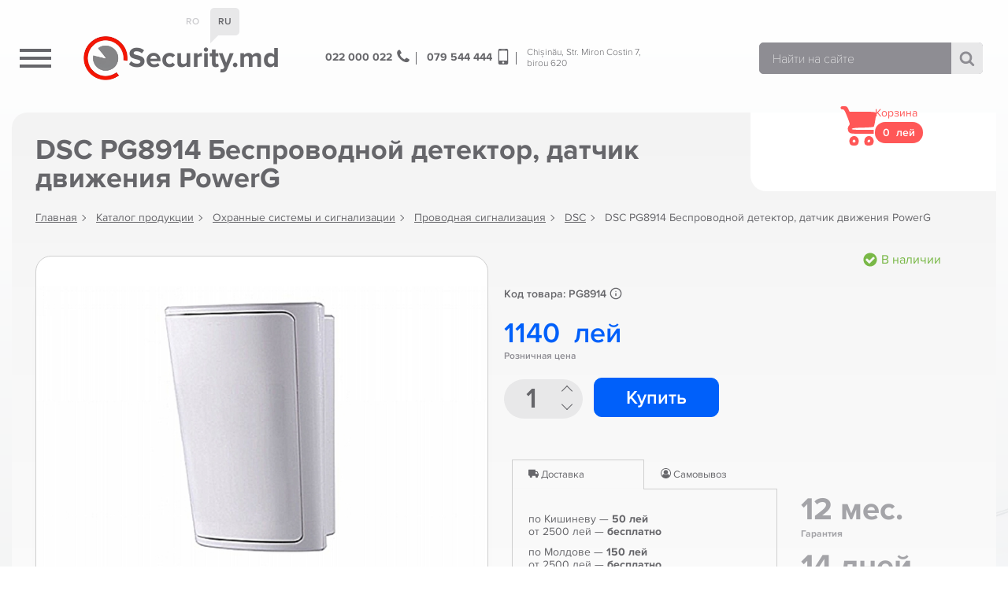

--- FILE ---
content_type: text/html; charset=UTF-8
request_url: https://security.md/product/dsc-pg8914-besprovodnoj-detektor-datchik-dvizheniya-powerg/
body_size: 12284
content:
<!doctype html>
<html dir="ltr" lang="ru-RU" prefix="og: https://ogp.me/ns#">
<head>
<meta charset="UTF-8">
<meta name="viewport" content="width=device-width, initial-scale=1, maximum-scale=2.0">
<link rel="profile" href="http://gmpg.org/xfn/11">
<link rel="pingback" href="https://security.md/xmlrpc.php">
<title>DSC PG8914 Беспроводной детектор, датчик движения PowerG | Security Shop</title>
<meta property="og:site_name" content="Security Shop"/>
<meta property="og:title" content="DSC PG8914 Беспроводной детектор, датчик движения PowerG" />
<meta property="og:description" content="Беспроводной детектор PIR PG8914 (датчик движения)  Рабочая частота 868 МГц Технология PowerG.  Является двунаправленным протоколом радиообмена данных. Оптимальный размер для поворота Технология &laquo;Specific Imaging &trade; Target&raquo;: различает людей и животн" />
<meta property="og:image" content="https://security.md/wp-content/uploads/2023/03/dsc_pg8914-moldova.jpg" />
<meta property="og:image:width" content="630" />
<meta property="og:image:height" content="420" />
<meta property="og:url" content="https://security.md/product/dsc-pg8914-besprovodnoj-detektor-datchik-dvizheniya-powerg/" />
<meta property="og:type" content="website" />
<script type="application/ld+json">
{ "@context": "https://schema.org",
 "@type": "Organization",
 "name": "\"Media Sistem\" SRL",
 "legalName" : "\"Media Sistem\" SRL",
 "url": "https://security.md",
 "logo": "https://security.md/wp-content/themes/security.md/img/logo.png",
 "address": {
 "@type": "PostalAddress",
 "streetAddress": "Str. Miron Costin 7, birou 620",
 "addressLocality": "Chișinău",
 "postalCode": "2068",
 "addressCountry": "MD"
 },
 "contactPoint": {
 "@type": "ContactPoint",
 "contactType": "customer support",
 "telephone": "[+37322000022,+37379544444]",
 "email": "mediasistem@mail.ru"
 }
 }
</script>
<script type="application/ld+json">
{
"@context": "https://schema.org",
"@type": "BreadcrumbList",
  "itemListElement": [{
    "@type": "ListItem",
    "position": 1,
    "name": "Главная",
    "item": "https://security.md"
  }
    ,{
    "@type": "ListItem",
    "position": 2,
    "name": "Каталог продукции",
    "item": "https://security.md/shop/"
  }  
    ,{
    "@type": "ListItem",
    "position": 3,
    "name": "Охранные системы и сигнализации",
    "item": "https://security.md/pcat/ohranno-pozharnaya-signalizacziya/"
  }  
    ,{
    "@type": "ListItem",
    "position": 4,
    "name": "Проводная сигнализация",
    "item": "https://security.md/pcat/ohranno-pozharnaya-signalizacziya/provodnaya-signalizacziya/"
  }  
    ,{
    "@type": "ListItem",
    "position": 5,
    "name": "DSC",
    "item": "https://security.md/pcat/ohranno-pozharnaya-signalizacziya/provodnaya-signalizacziya/dsc-provodnaya-signalizacziya/"
  }  
    ,{
    "@type": "ListItem",
    "position": 6,
    "name": "DSC PG8914 Беспроводной детектор, датчик движения PowerG",
    "item": "https://security.md/product/dsc-pg8914-besprovodnoj-detektor-datchik-dvizheniya-powerg/"
  }
    ]
}	
</script>

<script type="application/ld+json">
{
  "@context": "https://schema.org/",
  "@type": "Product",
  "name": "DSC PG8914 Беспроводной детектор, датчик движения PowerG",
  "image": ["https://security.md/wp-content/uploads/2023/03/dsc_pg8914-moldova.jpg"],
  "description": "Беспроводной детектор PIR PG8914 (датчик движения)  Рабочая частота 868 МГц Технология PowerG.  Является двунаправленным протоколом радиообмена данных. Оптимальный размер для поворота Технология &laquo;Specific Imaging &trade; Target&raquo;: различает людей и животн",
  "sku": "PG8914",
  "category":"Охранные системы и сигнализации > Проводная сигнализация > DSC",
    "brand": {
    "@type": "Thing",
    "name": "DSC"
  },
    "offers": {
    "@type": "Offer",
    "url": "https://security.md/product/dsc-pg8914-besprovodnoj-detektor-datchik-dvizheniya-powerg/",
    "priceCurrency": "MDL",
    "price": "1140",
    "itemCondition": "https://schema.org/NewCondition",
    "availability": "https://schema.org/InStock",
    "priceValidUntil":"2026-01-27",
    "seller": {
      "@type": "Organization",
      "name": "\"Media Sistem\" SRL"
    }
  }
}
</script>
<link rel="apple-touch-icon" sizes="60x60" href="https://security.md/wp-content/themes/security.md/favicon/apple-touch-icon.png">
<link rel="icon" type="image/png" sizes="32x32" href="https://security.md/wp-content/themes/security.md/favicon/favicon-32x32.png">
<link rel="icon" type="image/png" sizes="16x16" href="https://security.md/wp-content/themes/security.md/favicon/favicon-16x16.png">
<link rel="manifest" href="https://security.md/wp-content/themes/security.md/favicon/site.webmanifest">
<link rel="mask-icon" href="https://security.md/wp-content/themes/security.md/favicon/safari-pinned-tab.svg" color="#1b1f77">
<link rel="shortcut icon" href="https://security.md/wp-content/themes/security.md/favicon/favicon.ico">
<meta name="msapplication-TileColor" content="#ffffff">
<meta name="msapplication-config" content="https://security.md/wp-content/themes/security.md/favicon/browserconfig.xml">
<meta name="theme-color" content="#ffffff">


	<style>img:is([sizes="auto" i], [sizes^="auto," i]) { contain-intrinsic-size: 3000px 1500px }</style>
	
		<!-- All in One SEO 4.8.1.1 - aioseo.com -->
	<meta name="description" content="Беспроводной детектор PIR PG8914 (датчик движения) Рабочая частота 868 МГц Технология PowerG. Является двунаправленным протоколом радиообмена данных. Оптимальный размер для поворота Технология «Specific Imaging ™ Target»: различает людей и животных до 38 кг Цилиндрические линзы Френеля для равномерной чувствительности обнаружения, Диапазон обнаружения до 12 м без вертикальной регулировки Питание: литиевая батарея CR123A (в комплекте) с" />
	<meta name="robots" content="max-image-preview:large" />
	<link rel="canonical" href="https://security.md/product/dsc-pg8914-besprovodnoj-detektor-datchik-dvizheniya-powerg/" />
	<meta name="generator" content="All in One SEO (AIOSEO) 4.8.1.1" />
		<meta property="og:locale" content="ru_RU" />
		<meta property="og:site_name" content="Security Shop | Оборудование для безопасности, видеонаблюдение, домофоны в Молдове" />
		<meta property="og:type" content="article" />
		<meta property="og:title" content="DSC PG8914 Беспроводной детектор, датчик движения PowerG | Security Shop" />
		<meta property="og:description" content="Беспроводной детектор PIR PG8914 (датчик движения) Рабочая частота 868 МГц Технология PowerG. Является двунаправленным протоколом радиообмена данных. Оптимальный размер для поворота Технология «Specific Imaging ™ Target»: различает людей и животных до 38 кг Цилиндрические линзы Френеля для равномерной чувствительности обнаружения, Диапазон обнаружения до 12 м без вертикальной регулировки Питание: литиевая батарея CR123A (в комплекте) с" />
		<meta property="og:url" content="https://security.md/product/dsc-pg8914-besprovodnoj-detektor-datchik-dvizheniya-powerg/" />
		<meta property="article:published_time" content="2023-03-24T15:38:00+00:00" />
		<meta property="article:modified_time" content="2023-04-27T12:15:33+00:00" />
		<meta name="twitter:card" content="summary_large_image" />
		<meta name="twitter:title" content="DSC PG8914 Беспроводной детектор, датчик движения PowerG | Security Shop" />
		<meta name="twitter:description" content="Беспроводной детектор PIR PG8914 (датчик движения) Рабочая частота 868 МГц Технология PowerG. Является двунаправленным протоколом радиообмена данных. Оптимальный размер для поворота Технология «Specific Imaging ™ Target»: различает людей и животных до 38 кг Цилиндрические линзы Френеля для равномерной чувствительности обнаружения, Диапазон обнаружения до 12 м без вертикальной регулировки Питание: литиевая батарея CR123A (в комплекте) с" />
		<script type="application/ld+json" class="aioseo-schema">
			{"@context":"https:\/\/schema.org","@graph":[{"@type":"BreadcrumbList","@id":"https:\/\/security.md\/product\/dsc-pg8914-besprovodnoj-detektor-datchik-dvizheniya-powerg\/#breadcrumblist","itemListElement":[{"@type":"ListItem","@id":"https:\/\/security.md\/#listItem","position":1,"name":"\u0413\u043b\u0430\u0432\u043d\u0430\u044f \u0441\u0442\u0440\u0430\u043d\u0438\u0446\u0430","item":"https:\/\/security.md\/","nextItem":{"@type":"ListItem","@id":"https:\/\/security.md\/product\/dsc-pg8914-besprovodnoj-detektor-datchik-dvizheniya-powerg\/#listItem","name":"DSC PG8914 \u0411\u0435\u0441\u043f\u0440\u043e\u0432\u043e\u0434\u043d\u043e\u0439 \u0434\u0435\u0442\u0435\u043a\u0442\u043e\u0440, \u0434\u0430\u0442\u0447\u0438\u043a \u0434\u0432\u0438\u0436\u0435\u043d\u0438\u044f PowerG"}},{"@type":"ListItem","@id":"https:\/\/security.md\/product\/dsc-pg8914-besprovodnoj-detektor-datchik-dvizheniya-powerg\/#listItem","position":2,"name":"DSC PG8914 \u0411\u0435\u0441\u043f\u0440\u043e\u0432\u043e\u0434\u043d\u043e\u0439 \u0434\u0435\u0442\u0435\u043a\u0442\u043e\u0440, \u0434\u0430\u0442\u0447\u0438\u043a \u0434\u0432\u0438\u0436\u0435\u043d\u0438\u044f PowerG","previousItem":{"@type":"ListItem","@id":"https:\/\/security.md\/#listItem","name":"\u0413\u043b\u0430\u0432\u043d\u0430\u044f \u0441\u0442\u0440\u0430\u043d\u0438\u0446\u0430"}}]},{"@type":"ItemPage","@id":"https:\/\/security.md\/product\/dsc-pg8914-besprovodnoj-detektor-datchik-dvizheniya-powerg\/#itempage","url":"https:\/\/security.md\/product\/dsc-pg8914-besprovodnoj-detektor-datchik-dvizheniya-powerg\/","name":"DSC PG8914 \u0411\u0435\u0441\u043f\u0440\u043e\u0432\u043e\u0434\u043d\u043e\u0439 \u0434\u0435\u0442\u0435\u043a\u0442\u043e\u0440, \u0434\u0430\u0442\u0447\u0438\u043a \u0434\u0432\u0438\u0436\u0435\u043d\u0438\u044f PowerG | Security Shop","description":"\u0411\u0435\u0441\u043f\u0440\u043e\u0432\u043e\u0434\u043d\u043e\u0439 \u0434\u0435\u0442\u0435\u043a\u0442\u043e\u0440 PIR PG8914 (\u0434\u0430\u0442\u0447\u0438\u043a \u0434\u0432\u0438\u0436\u0435\u043d\u0438\u044f) \u0420\u0430\u0431\u043e\u0447\u0430\u044f \u0447\u0430\u0441\u0442\u043e\u0442\u0430 868 \u041c\u0413\u0446 \u0422\u0435\u0445\u043d\u043e\u043b\u043e\u0433\u0438\u044f PowerG. \u042f\u0432\u043b\u044f\u0435\u0442\u0441\u044f \u0434\u0432\u0443\u043d\u0430\u043f\u0440\u0430\u0432\u043b\u0435\u043d\u043d\u044b\u043c \u043f\u0440\u043e\u0442\u043e\u043a\u043e\u043b\u043e\u043c \u0440\u0430\u0434\u0438\u043e\u043e\u0431\u043c\u0435\u043d\u0430 \u0434\u0430\u043d\u043d\u044b\u0445. \u041e\u043f\u0442\u0438\u043c\u0430\u043b\u044c\u043d\u044b\u0439 \u0440\u0430\u0437\u043c\u0435\u0440 \u0434\u043b\u044f \u043f\u043e\u0432\u043e\u0440\u043e\u0442\u0430 \u0422\u0435\u0445\u043d\u043e\u043b\u043e\u0433\u0438\u044f \u00abSpecific Imaging \u2122 Target\u00bb: \u0440\u0430\u0437\u043b\u0438\u0447\u0430\u0435\u0442 \u043b\u044e\u0434\u0435\u0439 \u0438 \u0436\u0438\u0432\u043e\u0442\u043d\u044b\u0445 \u0434\u043e 38 \u043a\u0433 \u0426\u0438\u043b\u0438\u043d\u0434\u0440\u0438\u0447\u0435\u0441\u043a\u0438\u0435 \u043b\u0438\u043d\u0437\u044b \u0424\u0440\u0435\u043d\u0435\u043b\u044f \u0434\u043b\u044f \u0440\u0430\u0432\u043d\u043e\u043c\u0435\u0440\u043d\u043e\u0439 \u0447\u0443\u0432\u0441\u0442\u0432\u0438\u0442\u0435\u043b\u044c\u043d\u043e\u0441\u0442\u0438 \u043e\u0431\u043d\u0430\u0440\u0443\u0436\u0435\u043d\u0438\u044f, \u0414\u0438\u0430\u043f\u0430\u0437\u043e\u043d \u043e\u0431\u043d\u0430\u0440\u0443\u0436\u0435\u043d\u0438\u044f \u0434\u043e 12 \u043c \u0431\u0435\u0437 \u0432\u0435\u0440\u0442\u0438\u043a\u0430\u043b\u044c\u043d\u043e\u0439 \u0440\u0435\u0433\u0443\u043b\u0438\u0440\u043e\u0432\u043a\u0438 \u041f\u0438\u0442\u0430\u043d\u0438\u0435: \u043b\u0438\u0442\u0438\u0435\u0432\u0430\u044f \u0431\u0430\u0442\u0430\u0440\u0435\u044f CR123A (\u0432 \u043a\u043e\u043c\u043f\u043b\u0435\u043a\u0442\u0435) \u0441","inLanguage":"ru-RU","isPartOf":{"@id":"https:\/\/security.md\/#website"},"breadcrumb":{"@id":"https:\/\/security.md\/product\/dsc-pg8914-besprovodnoj-detektor-datchik-dvizheniya-powerg\/#breadcrumblist"},"image":{"@type":"ImageObject","url":"https:\/\/security.md\/wp-content\/uploads\/2023\/03\/dsc_pg8914-moldova.jpg","@id":"https:\/\/security.md\/product\/dsc-pg8914-besprovodnoj-detektor-datchik-dvizheniya-powerg\/#mainImage","width":630,"height":420},"primaryImageOfPage":{"@id":"https:\/\/security.md\/product\/dsc-pg8914-besprovodnoj-detektor-datchik-dvizheniya-powerg\/#mainImage"},"datePublished":"2023-03-24T15:38:00+00:00","dateModified":"2023-04-27T12:15:33+00:00"},{"@type":"Organization","@id":"https:\/\/security.md\/#organization","name":"Security Shop","description":"\u041e\u0431\u043e\u0440\u0443\u0434\u043e\u0432\u0430\u043d\u0438\u0435 \u0434\u043b\u044f \u0431\u0435\u0437\u043e\u043f\u0430\u0441\u043d\u043e\u0441\u0442\u0438, \u0432\u0438\u0434\u0435\u043e\u043d\u0430\u0431\u043b\u044e\u0434\u0435\u043d\u0438\u0435, \u0434\u043e\u043c\u043e\u0444\u043e\u043d\u044b \u0432 \u041c\u043e\u043b\u0434\u043e\u0432\u0435","url":"https:\/\/security.md\/"},{"@type":"WebSite","@id":"https:\/\/security.md\/#website","url":"https:\/\/security.md\/","name":"Security Shop","description":"\u041e\u0431\u043e\u0440\u0443\u0434\u043e\u0432\u0430\u043d\u0438\u0435 \u0434\u043b\u044f \u0431\u0435\u0437\u043e\u043f\u0430\u0441\u043d\u043e\u0441\u0442\u0438, \u0432\u0438\u0434\u0435\u043e\u043d\u0430\u0431\u043b\u044e\u0434\u0435\u043d\u0438\u0435, \u0434\u043e\u043c\u043e\u0444\u043e\u043d\u044b \u0432 \u041c\u043e\u043b\u0434\u043e\u0432\u0435","inLanguage":"ru-RU","publisher":{"@id":"https:\/\/security.md\/#organization"}}]}
		</script>
		<!-- All in One SEO -->

<style id='classic-theme-styles-inline-css'>
/*! This file is auto-generated */
.wp-block-button__link{color:#fff;background-color:#32373c;border-radius:9999px;box-shadow:none;text-decoration:none;padding:calc(.667em + 2px) calc(1.333em + 2px);font-size:1.125em}.wp-block-file__button{background:#32373c;color:#fff;text-decoration:none}
</style>
<style id='global-styles-inline-css'>
:root{--wp--preset--aspect-ratio--square: 1;--wp--preset--aspect-ratio--4-3: 4/3;--wp--preset--aspect-ratio--3-4: 3/4;--wp--preset--aspect-ratio--3-2: 3/2;--wp--preset--aspect-ratio--2-3: 2/3;--wp--preset--aspect-ratio--16-9: 16/9;--wp--preset--aspect-ratio--9-16: 9/16;--wp--preset--color--black: #000000;--wp--preset--color--cyan-bluish-gray: #abb8c3;--wp--preset--color--white: #ffffff;--wp--preset--color--pale-pink: #f78da7;--wp--preset--color--vivid-red: #cf2e2e;--wp--preset--color--luminous-vivid-orange: #ff6900;--wp--preset--color--luminous-vivid-amber: #fcb900;--wp--preset--color--light-green-cyan: #7bdcb5;--wp--preset--color--vivid-green-cyan: #00d084;--wp--preset--color--pale-cyan-blue: #8ed1fc;--wp--preset--color--vivid-cyan-blue: #0693e3;--wp--preset--color--vivid-purple: #9b51e0;--wp--preset--gradient--vivid-cyan-blue-to-vivid-purple: linear-gradient(135deg,rgba(6,147,227,1) 0%,rgb(155,81,224) 100%);--wp--preset--gradient--light-green-cyan-to-vivid-green-cyan: linear-gradient(135deg,rgb(122,220,180) 0%,rgb(0,208,130) 100%);--wp--preset--gradient--luminous-vivid-amber-to-luminous-vivid-orange: linear-gradient(135deg,rgba(252,185,0,1) 0%,rgba(255,105,0,1) 100%);--wp--preset--gradient--luminous-vivid-orange-to-vivid-red: linear-gradient(135deg,rgba(255,105,0,1) 0%,rgb(207,46,46) 100%);--wp--preset--gradient--very-light-gray-to-cyan-bluish-gray: linear-gradient(135deg,rgb(238,238,238) 0%,rgb(169,184,195) 100%);--wp--preset--gradient--cool-to-warm-spectrum: linear-gradient(135deg,rgb(74,234,220) 0%,rgb(151,120,209) 20%,rgb(207,42,186) 40%,rgb(238,44,130) 60%,rgb(251,105,98) 80%,rgb(254,248,76) 100%);--wp--preset--gradient--blush-light-purple: linear-gradient(135deg,rgb(255,206,236) 0%,rgb(152,150,240) 100%);--wp--preset--gradient--blush-bordeaux: linear-gradient(135deg,rgb(254,205,165) 0%,rgb(254,45,45) 50%,rgb(107,0,62) 100%);--wp--preset--gradient--luminous-dusk: linear-gradient(135deg,rgb(255,203,112) 0%,rgb(199,81,192) 50%,rgb(65,88,208) 100%);--wp--preset--gradient--pale-ocean: linear-gradient(135deg,rgb(255,245,203) 0%,rgb(182,227,212) 50%,rgb(51,167,181) 100%);--wp--preset--gradient--electric-grass: linear-gradient(135deg,rgb(202,248,128) 0%,rgb(113,206,126) 100%);--wp--preset--gradient--midnight: linear-gradient(135deg,rgb(2,3,129) 0%,rgb(40,116,252) 100%);--wp--preset--font-size--small: 13px;--wp--preset--font-size--medium: 20px;--wp--preset--font-size--large: 36px;--wp--preset--font-size--x-large: 42px;--wp--preset--spacing--20: 0.44rem;--wp--preset--spacing--30: 0.67rem;--wp--preset--spacing--40: 1rem;--wp--preset--spacing--50: 1.5rem;--wp--preset--spacing--60: 2.25rem;--wp--preset--spacing--70: 3.38rem;--wp--preset--spacing--80: 5.06rem;--wp--preset--shadow--natural: 6px 6px 9px rgba(0, 0, 0, 0.2);--wp--preset--shadow--deep: 12px 12px 50px rgba(0, 0, 0, 0.4);--wp--preset--shadow--sharp: 6px 6px 0px rgba(0, 0, 0, 0.2);--wp--preset--shadow--outlined: 6px 6px 0px -3px rgba(255, 255, 255, 1), 6px 6px rgba(0, 0, 0, 1);--wp--preset--shadow--crisp: 6px 6px 0px rgba(0, 0, 0, 1);}:where(.is-layout-flex){gap: 0.5em;}:where(.is-layout-grid){gap: 0.5em;}body .is-layout-flex{display: flex;}.is-layout-flex{flex-wrap: wrap;align-items: center;}.is-layout-flex > :is(*, div){margin: 0;}body .is-layout-grid{display: grid;}.is-layout-grid > :is(*, div){margin: 0;}:where(.wp-block-columns.is-layout-flex){gap: 2em;}:where(.wp-block-columns.is-layout-grid){gap: 2em;}:where(.wp-block-post-template.is-layout-flex){gap: 1.25em;}:where(.wp-block-post-template.is-layout-grid){gap: 1.25em;}.has-black-color{color: var(--wp--preset--color--black) !important;}.has-cyan-bluish-gray-color{color: var(--wp--preset--color--cyan-bluish-gray) !important;}.has-white-color{color: var(--wp--preset--color--white) !important;}.has-pale-pink-color{color: var(--wp--preset--color--pale-pink) !important;}.has-vivid-red-color{color: var(--wp--preset--color--vivid-red) !important;}.has-luminous-vivid-orange-color{color: var(--wp--preset--color--luminous-vivid-orange) !important;}.has-luminous-vivid-amber-color{color: var(--wp--preset--color--luminous-vivid-amber) !important;}.has-light-green-cyan-color{color: var(--wp--preset--color--light-green-cyan) !important;}.has-vivid-green-cyan-color{color: var(--wp--preset--color--vivid-green-cyan) !important;}.has-pale-cyan-blue-color{color: var(--wp--preset--color--pale-cyan-blue) !important;}.has-vivid-cyan-blue-color{color: var(--wp--preset--color--vivid-cyan-blue) !important;}.has-vivid-purple-color{color: var(--wp--preset--color--vivid-purple) !important;}.has-black-background-color{background-color: var(--wp--preset--color--black) !important;}.has-cyan-bluish-gray-background-color{background-color: var(--wp--preset--color--cyan-bluish-gray) !important;}.has-white-background-color{background-color: var(--wp--preset--color--white) !important;}.has-pale-pink-background-color{background-color: var(--wp--preset--color--pale-pink) !important;}.has-vivid-red-background-color{background-color: var(--wp--preset--color--vivid-red) !important;}.has-luminous-vivid-orange-background-color{background-color: var(--wp--preset--color--luminous-vivid-orange) !important;}.has-luminous-vivid-amber-background-color{background-color: var(--wp--preset--color--luminous-vivid-amber) !important;}.has-light-green-cyan-background-color{background-color: var(--wp--preset--color--light-green-cyan) !important;}.has-vivid-green-cyan-background-color{background-color: var(--wp--preset--color--vivid-green-cyan) !important;}.has-pale-cyan-blue-background-color{background-color: var(--wp--preset--color--pale-cyan-blue) !important;}.has-vivid-cyan-blue-background-color{background-color: var(--wp--preset--color--vivid-cyan-blue) !important;}.has-vivid-purple-background-color{background-color: var(--wp--preset--color--vivid-purple) !important;}.has-black-border-color{border-color: var(--wp--preset--color--black) !important;}.has-cyan-bluish-gray-border-color{border-color: var(--wp--preset--color--cyan-bluish-gray) !important;}.has-white-border-color{border-color: var(--wp--preset--color--white) !important;}.has-pale-pink-border-color{border-color: var(--wp--preset--color--pale-pink) !important;}.has-vivid-red-border-color{border-color: var(--wp--preset--color--vivid-red) !important;}.has-luminous-vivid-orange-border-color{border-color: var(--wp--preset--color--luminous-vivid-orange) !important;}.has-luminous-vivid-amber-border-color{border-color: var(--wp--preset--color--luminous-vivid-amber) !important;}.has-light-green-cyan-border-color{border-color: var(--wp--preset--color--light-green-cyan) !important;}.has-vivid-green-cyan-border-color{border-color: var(--wp--preset--color--vivid-green-cyan) !important;}.has-pale-cyan-blue-border-color{border-color: var(--wp--preset--color--pale-cyan-blue) !important;}.has-vivid-cyan-blue-border-color{border-color: var(--wp--preset--color--vivid-cyan-blue) !important;}.has-vivid-purple-border-color{border-color: var(--wp--preset--color--vivid-purple) !important;}.has-vivid-cyan-blue-to-vivid-purple-gradient-background{background: var(--wp--preset--gradient--vivid-cyan-blue-to-vivid-purple) !important;}.has-light-green-cyan-to-vivid-green-cyan-gradient-background{background: var(--wp--preset--gradient--light-green-cyan-to-vivid-green-cyan) !important;}.has-luminous-vivid-amber-to-luminous-vivid-orange-gradient-background{background: var(--wp--preset--gradient--luminous-vivid-amber-to-luminous-vivid-orange) !important;}.has-luminous-vivid-orange-to-vivid-red-gradient-background{background: var(--wp--preset--gradient--luminous-vivid-orange-to-vivid-red) !important;}.has-very-light-gray-to-cyan-bluish-gray-gradient-background{background: var(--wp--preset--gradient--very-light-gray-to-cyan-bluish-gray) !important;}.has-cool-to-warm-spectrum-gradient-background{background: var(--wp--preset--gradient--cool-to-warm-spectrum) !important;}.has-blush-light-purple-gradient-background{background: var(--wp--preset--gradient--blush-light-purple) !important;}.has-blush-bordeaux-gradient-background{background: var(--wp--preset--gradient--blush-bordeaux) !important;}.has-luminous-dusk-gradient-background{background: var(--wp--preset--gradient--luminous-dusk) !important;}.has-pale-ocean-gradient-background{background: var(--wp--preset--gradient--pale-ocean) !important;}.has-electric-grass-gradient-background{background: var(--wp--preset--gradient--electric-grass) !important;}.has-midnight-gradient-background{background: var(--wp--preset--gradient--midnight) !important;}.has-small-font-size{font-size: var(--wp--preset--font-size--small) !important;}.has-medium-font-size{font-size: var(--wp--preset--font-size--medium) !important;}.has-large-font-size{font-size: var(--wp--preset--font-size--large) !important;}.has-x-large-font-size{font-size: var(--wp--preset--font-size--x-large) !important;}
:where(.wp-block-post-template.is-layout-flex){gap: 1.25em;}:where(.wp-block-post-template.is-layout-grid){gap: 1.25em;}
:where(.wp-block-columns.is-layout-flex){gap: 2em;}:where(.wp-block-columns.is-layout-grid){gap: 2em;}
:root :where(.wp-block-pullquote){font-size: 1.5em;line-height: 1.6;}
</style>
<link rel='stylesheet' id='brands-styles-css' href='https://security.md/wp-content/plugins/woocommerce/assets/css/brands.css?ver=9.8.1' media='all' />
<link rel='stylesheet' id='secmd-jquery.bxslider-css' href='https://security.md/wp-content/themes/security.md/css/jquery.bxslider.css?ver=1.0' media='all' />
<link rel='stylesheet' id='secmd-slick-css' href='https://security.md/wp-content/themes/security.md/css/slick.css?ver=1.0' media='all' />
<link rel='stylesheet' id='secmd-jquery.fancybox-css' href='https://security.md/wp-content/themes/security.md/css/jquery.fancybox.min.css?ver=1.0' media='all' />
<link rel='stylesheet' id='secmd-main-css' href='https://security.md/wp-content/themes/security.md/css/main.css?ver=1.4' media='all' />
<link rel='stylesheet' id='wwp_single_product_page_css-css' href='https://security.md/wp-content/plugins/woocommerce-wholesale-prices/css/frontend/product/wwp-single-product-page.css?ver=2.2.2.1' media='all' />
<script src="https://security.md/wp-content/themes/security.md/js/jquery-3.3.1.min.js?ver=3.3.1" id="jquery-js"></script>
<script src="https://security.md/wp-content/plugins/woocommerce/assets/js/jquery-blockui/jquery.blockUI.min.js?ver=2.7.0-wc.9.8.1" id="jquery-blockui-js" defer data-wp-strategy="defer"></script>
<script id="wc-add-to-cart-js-extra">
var wc_add_to_cart_params = {"ajax_url":"\/wp-admin\/admin-ajax.php","wc_ajax_url":"\/?wc-ajax=%%endpoint%%","i18n_view_cart":"\u041f\u0440\u043e\u0441\u043c\u043e\u0442\u0440 \u043a\u043e\u0440\u0437\u0438\u043d\u044b","cart_url":"https:\/\/security.md\/cart\/","is_cart":"","cart_redirect_after_add":"no"};
</script>
<script src="https://security.md/wp-content/plugins/woocommerce/assets/js/frontend/add-to-cart.min.js?ver=9.8.1" id="wc-add-to-cart-js" defer data-wp-strategy="defer"></script>
<script id="wc-single-product-js-extra">
var wc_single_product_params = {"i18n_required_rating_text":"\u041f\u043e\u0436\u0430\u043b\u0443\u0439\u0441\u0442\u0430, \u043f\u043e\u0441\u0442\u0430\u0432\u044c\u0442\u0435 \u043e\u0446\u0435\u043d\u043a\u0443","i18n_rating_options":["1 \u0438\u0437 5 \u0437\u0432\u0451\u0437\u0434","2 \u0438\u0437 5 \u0437\u0432\u0451\u0437\u0434","3 \u0438\u0437 5 \u0437\u0432\u0451\u0437\u0434","4 \u0438\u0437 5 \u0437\u0432\u0451\u0437\u0434","5 \u0438\u0437 5 \u0437\u0432\u0451\u0437\u0434"],"i18n_product_gallery_trigger_text":"\u041f\u0440\u043e\u0441\u043c\u043e\u0442\u0440 \u0433\u0430\u043b\u0435\u0440\u0435\u0438 \u0438\u0437\u043e\u0431\u0440\u0430\u0436\u0435\u043d\u0438\u0439 \u0432 \u043f\u043e\u043b\u043d\u043e\u044d\u043a\u0440\u0430\u043d\u043d\u043e\u043c \u0440\u0435\u0436\u0438\u043c\u0435","review_rating_required":"yes","flexslider":{"rtl":false,"animation":"slide","smoothHeight":true,"directionNav":false,"controlNav":"thumbnails","slideshow":false,"animationSpeed":500,"animationLoop":false,"allowOneSlide":false},"zoom_enabled":"","zoom_options":[],"photoswipe_enabled":"","photoswipe_options":{"shareEl":false,"closeOnScroll":false,"history":false,"hideAnimationDuration":0,"showAnimationDuration":0},"flexslider_enabled":""};
</script>
<script src="https://security.md/wp-content/plugins/woocommerce/assets/js/frontend/single-product.min.js?ver=9.8.1" id="wc-single-product-js" defer data-wp-strategy="defer"></script>
<script src="https://security.md/wp-content/plugins/woocommerce/assets/js/js-cookie/js.cookie.min.js?ver=2.1.4-wc.9.8.1" id="js-cookie-js" defer data-wp-strategy="defer"></script>
<script id="woocommerce-js-extra">
var woocommerce_params = {"ajax_url":"\/wp-admin\/admin-ajax.php","wc_ajax_url":"\/?wc-ajax=%%endpoint%%","i18n_password_show":"\u041f\u043e\u043a\u0430\u0437\u0430\u0442\u044c \u043f\u0430\u0440\u043e\u043b\u044c","i18n_password_hide":"\u0421\u043a\u0440\u044b\u0442\u044c \u043f\u0430\u0440\u043e\u043b\u044c"};
</script>
<script src="https://security.md/wp-content/plugins/woocommerce/assets/js/frontend/woocommerce.min.js?ver=9.8.1" id="woocommerce-js" defer data-wp-strategy="defer"></script>
<link rel='shortlink' href='https://security.md/?p=28844' />
<meta name="wwp" content="yes" /><link hreflang="ru" href="https://security.md/ru/product/dsc-pg8914-besprovodnoj-detektor-datchik-dvizheniya-powerg/" rel="alternate" />
<link hreflang="ro" href="https://security.md/ro/product/dsc-pg8914-besprovodnoj-detektor-datchik-dvizheniya-powerg/" rel="alternate" />
<link hreflang="x-default" href="https://security.md/product/dsc-pg8914-besprovodnoj-detektor-datchik-dvizheniya-powerg/" rel="alternate" />
<meta name="generator" content="qTranslate-X 3.4.6.8" />
	<noscript><style>.woocommerce-product-gallery{ opacity: 1 !important; }</style></noscript>
	<meta name="generator" content="Elementor 3.28.3; features: additional_custom_breakpoints, e_local_google_fonts; settings: css_print_method-external, google_font-enabled, font_display-swap">
			<style>
				.e-con.e-parent:nth-of-type(n+4):not(.e-lazyloaded):not(.e-no-lazyload),
				.e-con.e-parent:nth-of-type(n+4):not(.e-lazyloaded):not(.e-no-lazyload) * {
					background-image: none !important;
				}
				@media screen and (max-height: 1024px) {
					.e-con.e-parent:nth-of-type(n+3):not(.e-lazyloaded):not(.e-no-lazyload),
					.e-con.e-parent:nth-of-type(n+3):not(.e-lazyloaded):not(.e-no-lazyload) * {
						background-image: none !important;
					}
				}
				@media screen and (max-height: 640px) {
					.e-con.e-parent:nth-of-type(n+2):not(.e-lazyloaded):not(.e-no-lazyload),
					.e-con.e-parent:nth-of-type(n+2):not(.e-lazyloaded):not(.e-no-lazyload) * {
						background-image: none !important;
					}
				}
			</style>
			</head>

<body class="nobg elementor-default elementor-kit-24121">



<header class="header " >
    <div class="wrapper">
        <div class="top_header">
            <ul class="langs">
               <li><a href="https://security.md/ro/product/dsc-pg8914-besprovodnoj-detektor-datchik-dvizheniya-powerg/">RO</a></li>
               <li><a class="active"  href="https://security.md/ru/product/dsc-pg8914-besprovodnoj-detektor-datchik-dvizheniya-powerg/">RU</a></li>
<!--               <li><a--><!-- href="--><!--/en/--><!--">EN</a></li>-->
            </ul>
            <ul class="top_menu">
                            </ul>
        </div>
        <div class="header_row">
            <div class="header_col_0">
                <div class="navigation_btn">
                    <div class="lines">
                        <span></span>
                        <span></span>
                        <span></span>
                    </div>
                </div>
            </div>
            <div class="header_col_1">
                <a href="https://security.md" class="header_logo">
                    <img width="58" height="58" src="https://security.md/wp-content/themes/security.md/img/logo.png" alt="Security.md logo">
                    <span class="text">Security.md</span>
                </a>
            </div>
            <div  class="header_col_2 address">
                <a class="phone" href="tel:+37322000022">
                    022&nbsp;000&nbsp;022
                    <svg class="icon ">
                    <use xlink:href="https://security.md/wp-content/themes/security.md/img/svgdefs.svg#icon_tel" xmlns:xlink="http://www.w3.org/1999/xlink"></use>
               </svg>                </a>
                <a class="phone" href="tel:+37379544444">
                    079&nbsp;544&nbsp;444
                    <svg class="icon ">
                    <use xlink:href="https://security.md/wp-content/themes/security.md/img/svgdefs.svg#icon_mobile" xmlns:xlink="http://www.w3.org/1999/xlink"></use>
               </svg>                </a>
                <a href="https://goo.gl/maps/EBgq9uuWZ5cKwEpX7" target="_blank">
                    Chișinău, 
                    Str. Miron Costin 7, <br> birou 620                </a>
            </div>
            <div class="header_col_3">
                <form action="https://security.md/search/" method="GET" class="search_form">
                                        <input type="search" placeholder="Найти на сайте" name="search" class="input" value="">
                    <button class="submit_btn" type="submit"><svg class="icon ">
                    <use xlink:href="https://security.md/wp-content/themes/security.md/img/svgdefs.svg#icon_search" xmlns:xlink="http://www.w3.org/1999/xlink"></use>
               </svg></button>
                </form>
            </div>
            <div class="header_col_4 cart_block">
                <div class="cart_icon">
                    <svg class="icon ">
                    <use xlink:href="https://security.md/wp-content/themes/security.md/img/svgdefs.svg#icon_cart2" xmlns:xlink="http://www.w3.org/1999/xlink"></use>
               </svg>                    <div class="cart_count">0</div>
                </div>
                    <div class="cart_text">
                        <span>Корзина</span>
                        <span class="price">0&nbsp; лей</span>
                    </div>

            </div>
            <div class="clearfix"></div>
        </div>
    </div>
</header>





<div class="main_top">
    <div class="wrapper">
        <div class="row">
            <div class="col_2">
                <nav class="navigation">
    <div class='mobile-lang-bar'><span><a href="https://security.md/ro/product/dsc-pg8914-besprovodnoj-detektor-datchik-dvizheniya-powerg/">RO</a></span><span class="active" ><a href="https://security.md/ru/product/dsc-pg8914-besprovodnoj-detektor-datchik-dvizheniya-powerg/">RU</a></span><span><a href="https://security.md/en/product/dsc-pg8914-besprovodnoj-detektor-datchik-dvizheniya-powerg/">EN</a></span></div>
    <ul class="header_nav">
            <li >
            <a  href="https://security.md/pcat/videonablyudenie/">
            <span class="icons">
                <svg class="icon plus">
                    <use xlink:href="https://security.md/wp-content/themes/security.md/img/svgdefs.svg#icon_plus_square" xmlns:xlink="http://www.w3.org/1999/xlink"></use>
               </svg>            </span>
                <span>Видеонаблюдение</span>
            </a>
                        <ul class="sub-category-nav">
                                <li>
                    <a  href="https://security.md/pcat/videonablyudenie/solar_solution/">
                        <span>Solar Solution</span>                        
                    </a>
                </li>
                                <li>
                    <a  href="https://security.md/pcat/videonablyudenie/ip-sistemy/">
                        <span>IP-Видеонаблюдение</span>                        
                    </a>
                </li>
                                <li>
                    <a  href="https://security.md/pcat/videonablyudenie/ahd-hdcvi-hdtvi-sistemy/">
                        <span>AHD, HDCVI, HDTVI Системы</span>                        
                    </a>
                </li>
                                <li>
                    <a  href="https://security.md/pcat/videonablyudenie/comutatoaresiantene/">
                        <span>Свитчи и антенны</span>                        
                    </a>
                </li>
                                <li>
                    <a  href="https://security.md/pcat/videonablyudenie/preobrazovateli-signala/">
                        <span>Преобразователи сигнала</span>                        
                    </a>
                </li>
                                <li>
                    <a  href="https://security.md/pcat/videonablyudenie/nakopiteli-informaczii/">
                        <span>Накопители информации</span>                        
                    </a>
                </li>
                                <li>
                    <a  href="https://security.md/pcat/videonablyudenie/peredacha-i-zashhita-videosignala/">
                        <span>Передача и защита видео</span>                        
                    </a>
                </li>
                                <li>
                    <a  href="https://security.md/pcat/videonablyudenie/kronshtejny-i-kozhuhi/">
                        <span>Термокожухи и кронштейны</span>                        
                    </a>
                </li>
                                <li>
                    <a  href="https://security.md/pcat/videonablyudenie/ustrojstva-upravleniya/">
                        <span>Мониторы и устройства управления</span>                        
                    </a>
                </li>
                                <li>
                    <a  href="https://security.md/pcat/videonablyudenie/aksessuary-videonablyudenie/">
                        <span>Аксессуары</span>                        
                    </a>
                </li>
                            </ul>
                    </li>
            <li >
            <a  href="https://security.md/pcat/domofony/">
            <span class="icons">
                <svg class="icon plus">
                    <use xlink:href="https://security.md/wp-content/themes/security.md/img/svgdefs.svg#icon_plus_square" xmlns:xlink="http://www.w3.org/1999/xlink"></use>
               </svg>            </span>
                <span>Домофоны</span>
            </a>
                        <ul class="sub-category-nav">
                                <li>
                    <a  href="https://security.md/pcat/domofony/analogovye-videodomofony/">
                        <span>Аналоговые видеодомофоны</span>                        
                    </a>
                </li>
                                <li>
                    <a  href="https://security.md/pcat/domofony/audiodomofony/">
                        <span>Аудиодомофоны</span>                        
                    </a>
                </li>
                                <li>
                    <a  href="https://security.md/pcat/domofony/aksessuary/">
                        <span>Аксессуары для домофона</span>                        
                    </a>
                </li>
                                <li>
                    <a  href="https://security.md/pcat/domofony/ip-videodomofony/">
                        <span>IP Видеомониторы</span>                        
                    </a>
                </li>
                                <li>
                    <a  href="https://security.md/pcat/domofony/peregovornye-ustrojstva/">
                        <span>Переговорные устройства</span>                        
                    </a>
                </li>
                                <li>
                    <a  href="https://security.md/pcat/domofony/gotovye-komplekty-domofony/">
                        <span>Готовые комплекты</span>                        
                    </a>
                </li>
                                <li>
                    <a  href="https://security.md/pcat/domofony/ip-vyzyvnye-paneli/">
                        <span>IP Вызывные панели</span>                        
                    </a>
                </li>
                            </ul>
                    </li>
            <li >
            <a  href="https://security.md/pcat/sistemy-kontrolya-i-upravleniya-dostupom/">
            <span class="icons">
                <svg class="icon plus">
                    <use xlink:href="https://security.md/wp-content/themes/security.md/img/svgdefs.svg#icon_plus_square" xmlns:xlink="http://www.w3.org/1999/xlink"></use>
               </svg>            </span>
                <span>Системы контроля доступа (СКУД)</span>
            </a>
                        <ul class="sub-category-nav">
                                <li>
                    <a  href="https://security.md/pcat/sistemy-kontrolya-i-upravleniya-dostupom/knopki-vyhoda/">
                        <span>Кнопки выхода</span>                        
                    </a>
                </li>
                                <li>
                    <a  href="https://security.md/pcat/sistemy-kontrolya-i-upravleniya-dostupom/turnikety-i-shlagbaumy/">
                        <span>Турникеты и Шлагбаумы</span>                        
                    </a>
                </li>
                                <li>
                    <a  href="https://security.md/pcat/sistemy-kontrolya-i-upravleniya-dostupom/dublikatory/">
                        <span>Дубликаторы</span>                        
                    </a>
                </li>
                                <li>
                    <a  href="https://security.md/pcat/sistemy-kontrolya-i-upravleniya-dostupom/dovodchiki/">
                        <span>Доводчики</span>                        
                    </a>
                </li>
                                <li>
                    <a  href="https://security.md/pcat/sistemy-kontrolya-i-upravleniya-dostupom/gps-monitoring/">
                        <span>GPS Мониторинг</span>                        
                    </a>
                </li>
                                <li>
                    <a  href="https://security.md/pcat/sistemy-kontrolya-i-upravleniya-dostupom/metallodetektory/">
                        <span>Металлодетекторы</span>                        
                    </a>
                </li>
                                <li>
                    <a  href="https://security.md/pcat/sistemy-kontrolya-i-upravleniya-dostupom/elektrozamki-zashhelki/">
                        <span>Электрозамки, защелки</span>                        
                    </a>
                </li>
                                <li>
                    <a  href="https://security.md/pcat/sistemy-kontrolya-i-upravleniya-dostupom/biometriya/">
                        <span>Биометрия</span>                        
                    </a>
                </li>
                                <li>
                    <a  href="https://security.md/pcat/sistemy-kontrolya-i-upravleniya-dostupom/schityvateli/">
                        <span>Считыватели</span>                        
                    </a>
                </li>
                                <li>
                    <a  href="https://security.md/pcat/sistemy-kontrolya-i-upravleniya-dostupom/aksesuary/">
                        <span>Аксессуары</span>                        
                    </a>
                </li>
                                <li>
                    <a  href="https://security.md/pcat/sistemy-kontrolya-i-upravleniya-dostupom/kartochki-i-breloki/">
                        <span>Карточки и брелоки</span>                        
                    </a>
                </li>
                                <li>
                    <a  href="https://security.md/pcat/sistemy-kontrolya-i-upravleniya-dostupom/kontrollery/">
                        <span>Контроллеры</span>                        
                    </a>
                </li>
                                <li>
                    <a  href="https://security.md/pcat/sistemy-kontrolya-i-upravleniya-dostupom/software/">
                        <span>Программное обеспечение</span>                        
                    </a>
                </li>
                            </ul>
                    </li>
            <li >
            <a  href="https://security.md/pcat/ohranno-pozharnaya-signalizacziya/">
            <span class="icons">
                <svg class="icon plus">
                    <use xlink:href="https://security.md/wp-content/themes/security.md/img/svgdefs.svg#icon_plus_square" xmlns:xlink="http://www.w3.org/1999/xlink"></use>
               </svg>            </span>
                <span>Охранные системы и сигнализации</span>
            </a>
                        <ul class="sub-category-nav">
                                <li>
                    <a  href="https://security.md/pcat/ohranno-pozharnaya-signalizacziya/potenczial-radiobrelki/">
                        <span>Потенциал</span>                        
                    </a>
                </li>
                                <li>
                    <a  href="https://security.md/pcat/ohranno-pozharnaya-signalizacziya/sistemy-ohrany-perimetra/">
                        <span>Системы охраны периметра</span>                        
                    </a>
                </li>
                                <li>
                    <a  href="https://security.md/pcat/ohranno-pozharnaya-signalizacziya/provodnaya-signalizacziya/">
                        <span>Проводная сигнализация</span>                        
                    </a>
                </li>
                                <li>
                    <a  href="https://security.md/pcat/ohranno-pozharnaya-signalizacziya/sisteme-de-alarma-de-incendiu/">
                        <span>Системы пожарной сигнализации</span>                        
                    </a>
                </li>
                                <li>
                    <a  href="https://security.md/pcat/ohranno-pozharnaya-signalizacziya/izveshhateli/">
                        <span>Извещатели</span>                        
                    </a>
                </li>
                                <li>
                    <a  href="https://security.md/pcat/ohranno-pozharnaya-signalizacziya/opoveshhateli/">
                        <span>Оповещатели</span>                        
                    </a>
                </li>
                                <li>
                    <a  href="https://security.md/pcat/ohranno-pozharnaya-signalizacziya/priemniki/">
                        <span>Приемники</span>                        
                    </a>
                </li>
                                <li>
                    <a  href="https://security.md/pcat/ohranno-pozharnaya-signalizacziya/kommunikatory-dozvonshhiki/">
                        <span>Коммуникаторы, дозвонщики</span>                        
                    </a>
                </li>
                                <li>
                    <a  href="https://security.md/pcat/ohranno-pozharnaya-signalizacziya/pribory-priemno-kontrolnye/">
                        <span>Приборы приемно-контрольные</span>                        
                    </a>
                </li>
                                <li>
                    <a  href="https://security.md/pcat/ohranno-pozharnaya-signalizacziya/besprovodnaya-signalizatsiya/">
                        <span>Беспроводная сигнализация</span>                        
                    </a>
                </li>
                                <li>
                    <a  href="https://security.md/pcat/ohranno-pozharnaya-signalizacziya/komplekty-signalizaczii/">
                        <span>Комплекты сигнализации</span>                        
                    </a>
                </li>
                            </ul>
                    </li>
            <li >
            <a  href="https://security.md/pcat/istochniki-pitaniya/">
            <span class="icons">
                <svg class="icon plus">
                    <use xlink:href="https://security.md/wp-content/themes/security.md/img/svgdefs.svg#icon_plus_square" xmlns:xlink="http://www.w3.org/1999/xlink"></use>
               </svg>            </span>
                <span>Источники питания</span>
            </a>
                        <ul class="sub-category-nav">
                                <li>
                    <a  href="https://security.md/pcat/istochniki-pitaniya/transformatory/">
                        <span>Трансформаторы</span>                        
                    </a>
                </li>
                                <li>
                    <a  href="https://security.md/pcat/istochniki-pitaniya/bloki-pitaniya/">
                        <span>Блоки питания</span>                        
                    </a>
                </li>
                                <li>
                    <a  href="https://security.md/pcat/istochniki-pitaniya/bloki-besperebojnogo-pitaniya/">
                        <span>Блоки бесперебойного питания</span>                        
                    </a>
                </li>
                                <li>
                    <a  href="https://security.md/pcat/istochniki-pitaniya/akkumulyatornye-batarei/">
                        <span>Аккумуляторные батареи</span>                        
                    </a>
                </li>
                                <li>
                    <a  href="https://security.md/pcat/istochniki-pitaniya/aksessuary-istochniki-pitaniya/">
                        <span>Аксессуары</span>                        
                    </a>
                </li>
                                <li>
                    <a  href="https://security.md/pcat/istochniki-pitaniya/batarejki/">
                        <span>Батарейки</span>                        
                    </a>
                </li>
                                <li>
                    <a  href="https://security.md/pcat/istochniki-pitaniya/mini-ups/">
                        <span>Mini UPS</span>                        
                    </a>
                </li>
                            </ul>
                    </li>
            <li >
            <a  href="https://security.md/pcat/sisteme-de-avertizare/">
            <span class="icons">
                <svg class="icon plus">
                    <use xlink:href="https://security.md/wp-content/themes/security.md/img/svgdefs.svg#icon_plus_square" xmlns:xlink="http://www.w3.org/1999/xlink"></use>
               </svg>            </span>
                <span>Звуковые системы оповещения</span>
            </a>
                    </li>
            <li >
            <a  href="https://security.md/pcat/metallodetektoryy/">
            <span class="icons">
                <svg class="icon plus">
                    <use xlink:href="https://security.md/wp-content/themes/security.md/img/svgdefs.svg#icon_plus_square" xmlns:xlink="http://www.w3.org/1999/xlink"></use>
               </svg>            </span>
                <span>Металлодетекторы</span>
            </a>
                    </li>
            <li >
            <a  href="https://security.md/pcat/kabelnaya-produkcziya/">
            <span class="icons">
                <svg class="icon plus">
                    <use xlink:href="https://security.md/wp-content/themes/security.md/img/svgdefs.svg#icon_plus_square" xmlns:xlink="http://www.w3.org/1999/xlink"></use>
               </svg>            </span>
                <span>Кабельная продукция</span>
            </a>
                        <ul class="sub-category-nav">
                                <li>
                    <a  href="https://security.md/pcat/kabelnaya-produkcziya/koaksialnyj-kabel/">
                        <span>Коаксиальный кабель</span>                        
                    </a>
                </li>
                                <li>
                    <a  href="https://security.md/pcat/kabelnaya-produkcziya/signalnyj-kabel/">
                        <span>Сигнальный кабель</span>                        
                    </a>
                </li>
                                <li>
                    <a  href="https://security.md/pcat/kabelnaya-produkcziya/silovoj-kabel/">
                        <span>Силовой кабель</span>                        
                    </a>
                </li>
                                <li>
                    <a  href="https://security.md/pcat/kabelnaya-produkcziya/drugoe/">
                        <span>Другое</span>                        
                    </a>
                </li>
                                <li>
                    <a  href="https://security.md/pcat/kabelnaya-produkcziya/vitaya-para/">
                        <span>Витая пара (UTP)</span>                        
                    </a>
                </li>
                                <li>
                    <a  href="https://security.md/pcat/kabelnaya-produkcziya/opticheskij-kabel/">
                        <span>Оптический кабель</span>                        
                    </a>
                </li>
                                <li>
                    <a  href="https://security.md/pcat/kabelnaya-produkcziya/negoryuchij-kabel/">
                        <span>Негорючий кабель</span>                        
                    </a>
                </li>
                            </ul>
                    </li>
            <li >
            <a  href="https://security.md/pcat/dictofon/">
            <span class="icons">
                <svg class="icon plus">
                    <use xlink:href="https://security.md/wp-content/themes/security.md/img/svgdefs.svg#icon_plus_square" xmlns:xlink="http://www.w3.org/1999/xlink"></use>
               </svg>            </span>
                <span>Диктофоны</span>
            </a>
                        <ul class="sub-category-nav">
                                <li>
                    <a  href="https://security.md/pcat/dictofon/olympus/">
                        <span>Olympus</span>                        
                    </a>
                </li>
                            </ul>
                    </li>
            <li >
            <a  href="https://security.md/pcat/binocluri-camere-cu-termoviziune/">
            <span class="icons">
                <svg class="icon plus">
                    <use xlink:href="https://security.md/wp-content/themes/security.md/img/svgdefs.svg#icon_plus_square" xmlns:xlink="http://www.w3.org/1999/xlink"></use>
               </svg>            </span>
                <span>Бинокли / Тепловизоры</span>
            </a>
                    </li>
            <li >
            <a  href="https://security.md/pcat/radiostanczii/">
            <span class="icons">
                <svg class="icon plus">
                    <use xlink:href="https://security.md/wp-content/themes/security.md/img/svgdefs.svg#icon_plus_square" xmlns:xlink="http://www.w3.org/1999/xlink"></use>
               </svg>            </span>
                <span>Радиостанции</span>
            </a>
                        <ul class="sub-category-nav">
                                <li>
                    <a  href="https://security.md/pcat/radiostanczii/drugie-radiostanczii/">
                        <span>Другие</span>                        
                    </a>
                </li>
                                <li>
                    <a  href="https://security.md/pcat/radiostanczii/baofeng/">
                        <span>Baofeng</span>                        
                    </a>
                </li>
                            </ul>
                    </li>
            <li >
            <a  href="https://security.md/pcat/numarat-bancnote/">
            <span class="icons">
                <svg class="icon plus">
                    <use xlink:href="https://security.md/wp-content/themes/security.md/img/svgdefs.svg#icon_plus_square" xmlns:xlink="http://www.w3.org/1999/xlink"></use>
               </svg>            </span>
                <span>Купюросчетные машинки</span>
            </a>
                    </li>
            <li >
            <a  href="https://security.md/pcat/sistemy-umnyj-dom/">
            <span class="icons">
                <svg class="icon plus">
                    <use xlink:href="https://security.md/wp-content/themes/security.md/img/svgdefs.svg#icon_plus_square" xmlns:xlink="http://www.w3.org/1999/xlink"></use>
               </svg>            </span>
                <span>Системы Умный дом</span>
            </a>
                    </li>
            <li >
            <a  href="https://security.md/pcat/rashodnye-materialy/">
            <span class="icons">
                <svg class="icon plus">
                    <use xlink:href="https://security.md/wp-content/themes/security.md/img/svgdefs.svg#icon_plus_square" xmlns:xlink="http://www.w3.org/1999/xlink"></use>
               </svg>            </span>
                <span>Расходные материалы</span>
            </a>
                        <ul class="sub-category-nav">
                                <li>
                    <a  href="https://security.md/pcat/rashodnye-materialy/konnektory/">
                        <span>Коннекторы</span>                        
                    </a>
                </li>
                                <li>
                    <a  href="https://security.md/pcat/rashodnye-materialy/gofrotruba/">
                        <span>Гофротруба</span>                        
                    </a>
                </li>
                                <li>
                    <a  href="https://security.md/pcat/rashodnye-materialy/kabel-kanal/">
                        <span>Кабель-канал</span>                        
                    </a>
                </li>
                                <li>
                    <a  href="https://security.md/pcat/rashodnye-materialy/plinty/">
                        <span>Плинты</span>                        
                    </a>
                </li>
                                <li>
                    <a  href="https://security.md/pcat/rashodnye-materialy/rozetki-nakladnye/">
                        <span>Розетки накладные</span>                        
                    </a>
                </li>
                                <li>
                    <a  href="https://security.md/pcat/rashodnye-materialy/kabel-bnc-dc/">
                        <span>Кабель BNC+DC</span>                        
                    </a>
                </li>
                                <li>
                    <a  href="https://security.md/pcat/rashodnye-materialy/rele/">
                        <span>Реле</span>                        
                    </a>
                </li>
                                <li>
                    <a  href="https://security.md/pcat/rashodnye-materialy/dyubelya/">
                        <span>Дюбеля</span>                        
                    </a>
                </li>
                                <li>
                    <a  href="https://security.md/pcat/rashodnye-materialy/termousadka/">
                        <span>Термоусадка</span>                        
                    </a>
                </li>
                                <li>
                    <a  href="https://security.md/pcat/rashodnye-materialy/raspred-koroba/">
                        <span>Распред. короба</span>                        
                    </a>
                </li>
                                <li>
                    <a  href="https://security.md/pcat/rashodnye-materialy/avtomaty/">
                        <span>Автоматы</span>                        
                    </a>
                </li>
                                <li>
                    <a  href="https://security.md/pcat/rashodnye-materialy/razemy/">
                        <span>Разъемы</span>                        
                    </a>
                </li>
                                <li>
                    <a  href="https://security.md/pcat/rashodnye-materialy/kabel-rca-dc/">
                        <span>Кабель RCA+DC</span>                        
                    </a>
                </li>
                                <li>
                    <a  href="https://security.md/pcat/rashodnye-materialy/boksy-montazhnye/">
                        <span>Боксы монтажные</span>                        
                    </a>
                </li>
                                <li>
                    <a  href="https://security.md/pcat/rashodnye-materialy/avtomatika/">
                        <span>Автоматика</span>                        
                    </a>
                </li>
                                <li>
                    <a  href="https://security.md/pcat/rashodnye-materialy/styazhki/">
                        <span>Стяжки</span>                        
                    </a>
                </li>
                                <li>
                    <a  href="https://security.md/pcat/rashodnye-materialy/kronshtejny-dlya-plintov/">
                        <span>Кронштейны для плинтов</span>                        
                    </a>
                </li>
                                <li>
                    <a  href="https://security.md/pcat/rashodnye-materialy/vilka-setevaya-220v/">
                        <span>Вилка сетевая (220В)</span>                        
                    </a>
                </li>
                                <li>
                    <a  href="https://security.md/pcat/rashodnye-materialy/klipsy/">
                        <span>Клипсы</span>                        
                    </a>
                </li>
                                <li>
                    <a  href="https://security.md/pcat/rashodnye-materialy/kronshtejny/">
                        <span>Кронштейны</span>                        
                    </a>
                </li>
                                <li>
                    <a  href="https://security.md/pcat/rashodnye-materialy/capace/">
                        <span>Колпачки</span>                        
                    </a>
                </li>
                                <li>
                    <a  href="https://security.md/pcat/rashodnye-materialy/multimetry/">
                        <span>Мультиметры</span>                        
                    </a>
                </li>
                                <li>
                    <a  href="https://security.md/pcat/rashodnye-materialy/metizy/">
                        <span>Метизы</span>                        
                    </a>
                </li>
                            </ul>
                    </li>
        </ul>
    <a href="https://goo.gl/maps/EBgq9uuWZ5cKwEpX7" target="_blank" class="address">"Media Sistem" SRL        2068,  Chișinău, Str. Miron Costin 7, birou 620 </a>
    <p>
        тел./факс: <a href="tel:+37322000022">022 000 022</a>
        <br>
        моб.: <a href="tel:+37379544444">079 544 444</a>
    </p>
    <p class="mail">e-mail: <a href="mailto:mediasistem@mail.ru">mediasistem@mail.ru</a></p>
</nav>            </div>
            <div class="col_10">
                <div class="inner_block single_product_page">
                    <h1>DSC PG8914 Беспроводной детектор, датчик движения PowerG</h1>
                    <ul class="breadcrumbs">
                        <li><a href="https://security.md">Главная</a></li>
                        <li><a href="https://security.md/shop/">Каталог продукции</a></li>
                                                <li><a href="https://security.md/pcat/ohranno-pozharnaya-signalizacziya/">Охранные системы и сигнализации</a></li>
                                                <li><a href="https://security.md/pcat/ohranno-pozharnaya-signalizacziya/provodnaya-signalizacziya/">Проводная сигнализация</a></li>
                                                <li><a href="https://security.md/pcat/ohranno-pozharnaya-signalizacziya/provodnaya-signalizacziya/dsc-provodnaya-signalizacziya/">DSC</a></li>
                                                <li><span>DSC PG8914 Беспроводной детектор, датчик движения PowerG</span></li>
                    </ul>
                    <div class="row mobile product">
                        <div class="col_6">
                            <div class="slider_product">
                                <div class="gallery_slider hidden_slider" data-slider="gallery_slider">
                                	                                        <div>
                                            <div class="image">
                                                <img src="/wp-content/uploads/resized/609_487_202303dsc_pg8914-moldova.jpg" alt="">
                                            </div>
                                        </div>
                                	                                </div>
                                <div class="gallery_slider_small hidden_slider" data-slider="gallery_slider_small">
                                                                                                        </div>
                            </div>
                        </div>
                        <div class="col_6">
                            <div class="row">
                                <div class="col_6">
                                                                        <span style="max-width: 100%;width: 100%; height: auto;">&nbsp;</span>
                                                                    </div>
                                <div class="col_6 tr">
                                	                                    <div class="instoke" ><svg class="icon icon_check_circle">
                    <use xlink:href="https://security.md/wp-content/themes/security.md/img/svgdefs.svg#icon_check_circle" xmlns:xlink="http://www.w3.org/1999/xlink"></use>
               </svg> В наличии</div>
                                                                    </div>
                            </div>
                            <div class="row">
                                <div class="col_12">
                                    <div class="code">Код товара: PG8914 <svg class="icon icon_info">
                    <use xlink:href="https://security.md/wp-content/themes/security.md/img/svgdefs.svg#icon_info" xmlns:xlink="http://www.w3.org/1999/xlink"></use>
               </svg></div>
                                </div>

                                <div class="col_12 price_block">
																			<p class="price">
											1140&nbsp; лей											<span>Розничная цена</span>
										</p>

										                                </div>
                                                                <div class="col_12 book_block">
                                    <div class="value_buttons">
                                        <div class="value-button decrease" title="Уменьшить"></div>
                                        <input class="number qty digit-only" value="1" title="Количество в заказ">
                                        <div class="value-button increase" data-direction="1" title="Увеличить"></div>
                                    </div>
                                    <a href="#" class="button || large cart-button" data-item='{"product_id":28844}'>Купить</a>
                                </div>
                                                                <div class="col_12">
                                    <div class="row delivery_tabs">
                                        <div class="col_8">
                                            <ul class="tabs">
                                                <li class="tab_item active" data-id="delivery">
                                                    <svg class="icon ">
                    <use xlink:href="https://security.md/wp-content/themes/security.md/img/svgdefs.svg#icon_truck" xmlns:xlink="http://www.w3.org/1999/xlink"></use>
               </svg>                                                    Доставка                                                </li>
                                                <li class="tab_item" data-id="delivery2">
                                                    <svg class="icon ">
                    <use xlink:href="https://security.md/wp-content/themes/security.md/img/svgdefs.svg#icon_user_circle_o" xmlns:xlink="http://www.w3.org/1999/xlink"></use>
               </svg>                                                    Самовывоз                                                </li>
                                            </ul>
                                            <div class="tab_container">
                                                <div class="tab_content active" id="delivery">
                                                    <p>
                                                        <span>по Кишиневу — <b>50 лей</b></span>
                                                        <span>от 2500 лей — <b>бесплатно</b></span>
                                                    </p>
                                                    <p>
                                                        <span>по Молдове  — <b>150 лей</b></span>
                                                        <span>от 2500 лей — <b>бесплатно</b></span>
                                                    </p>
                                                </div>
                                                <div class="tab_content" id="delivery2">
                                                    <p>
                                                        <span>Из пункта самовывоза</span>
                                                        <span>Кишинёв, ул. Мирон Костин,7  — <b>бесплатно</b></span>
                                                    </p>
                                                </div>
                                            </div>
                                        </div>
                                        <div class="col_4 info_block">
                                            <p>12 мес.<span>Гарантия</span></p>
                                            <p>14 дней<span>Обмен / возврат товара</span></p>
                                        </div>
                                    </div>
                                </div>

                            </div>
                        </div>
                    </div>
                    <div class="main_tabs">
                        <div class="row mobile">
                            <div class="col_12">
                                <ul class="tabs">
                                    <li class="open_tabs || active" data-t="description">
                                        <svg class="icon ">
                    <use xlink:href="https://security.md/wp-content/themes/security.md/img/svgdefs.svg#icon_file" xmlns:xlink="http://www.w3.org/1999/xlink"></use>
               </svg>                                        Описание                                    </li>
                                                                        <li class="open_tabs" data-t="characteristics">
                                        <svg class="icon ">
                    <use xlink:href="https://security.md/wp-content/themes/security.md/img/svgdefs.svg#icon_list" xmlns:xlink="http://www.w3.org/1999/xlink"></use>
               </svg>                                        Характеристики                                    </li>
                                                                                                        </ul>
                                <div class="tab_container">
                                    <div class="tab_contents active" id="description">
                                    	<pre><p><strong>Беспроводной детектор PIR PG8914 (датчик движения)</strong>

Рабочая частота 868 МГц
Технология PowerG. 
Является двунаправленным протоколом радиообмена данных.
Оптимальный размер для поворота
Технология «Specific Imaging ™ Target»:
различает людей и животных до 38 кг

Цилиндрические линзы Френеля для 
равномерной чувствительности обнаружения,
Диапазон обнаружения до 12 м без вертикальной регулировки
Питание: литиевая батарея CR123A (в комплекте) 
с сроком службы до 8 лет</p></pre>
                                    </div>
                                    <div class="tab_contents" id="characteristics">
										<table class="product-spec-table" ><tr><td><b>[:ru]Бренд[:ro]Marca[:en]Brand[:md]Бренд[:]</b></td><td>DSC</td></tr></table>                                    </div>
                                    <div class="tab_contents" id="instructions">
                                    	                                    </div>
                                </div>
                            </div>
                        </div>
                    </div>
                </div>
            </div>
        </div>
    </div>
</div>



	
			

	

<footer>
    <div class="wrapper_full">
        <div class="rows">
            <div class="column_2">
                <ul class="top_menu hide_desctop hide_tablet">
                                        
                    <li><a href="https://security.md/akczii/">Акции</a></li>
                                        
                    <li><a href="https://security.md/blog/">Статьи</a></li>
                                        
                    <li><a href="https://security.md/uslugi/">Услуги</a></li>
                                        
                    <li><a href="https://security.md/pomoshh/">Помощь</a></li>
                                        
                </ul>
                <ul class="bottom_menu hide_desctop hide_tablet">
                                        
                    <li><a href="https://security.md/servisnyj-czentr/">Сервисный центр</a></li>
                                        
                    <li><a href="https://security.md/sotrudnichestvo/">Сотрудничество</a></li>
                                        
                    <li><a href="https://security.md/kontakty/">Контакты</a></li>
                                        
                </ul>
                <a href="https://security.md" class="footer_logo">
                    <img src="https://security.md/wp-content/themes/security.md/img/logo.png" alt="Security.md">
                    <span class="text">
                        Security.md
                    <span class="rights">© 2018 - 2026 Security.md<br>All Rights Reserved.</span>
                    </span>
                </a>
            </div>
            <div class="column_7">
                <div  class="address">
                    <a class="phone" href="tel:+37322000022">
                        022&nbsp;000&nbsp;022
                        <svg class="icon ">
                    <use xlink:href="https://security.md/wp-content/themes/security.md/img/svgdefs.svg#icon_tel" xmlns:xlink="http://www.w3.org/1999/xlink"></use>
               </svg>                    </a>
                    <a class="phone" href="tel:+37379544444">
                        079&nbsp;544&nbsp;444
                        <svg class="icon ">
                    <use xlink:href="https://security.md/wp-content/themes/security.md/img/svgdefs.svg#icon_mobile" xmlns:xlink="http://www.w3.org/1999/xlink"></use>
               </svg>                    </a>
                    <a href="https://goo.gl/maps/EBgq9uuWZ5cKwEpX7" target="_blank">
                        Chișinău, Str. Miron Costin 7, birou 620, <br>
                        "Media Sistem" SRL                    </a>
                </div>


            </div>
            <div class="column_3">
                <div class="social">
					<h3>Мы принимаем</h3>
                    <div class="payment">
                    <img width="250" height="56" src="https://security.md/wp-content/themes/security.md/img/cards-payments-logo.png"  alt="cards logos">
                    </div>
					<h3>Мы в соц. сетях</h3>
	                						<ul>
															<li>
																		<a target="_blank" rel="noreferrer" href="https://www.youtube.com/@MediaSistem">
										<img width="40" height="40" src="https://security.md/wp-content/uploads/2025/03/youtube-svgrepo-com.svg" alt="toutube icon">
									</a>
								</li>
															<li>
																		<a target="_blank" rel="noreferrer" href="https://www.facebook.com/MEDIASISTEMCOM">
										<img width="40" height="40" src="https://security.md/wp-content/uploads/2025/03/facebook-svgrepo-com.svg" alt="facebook icon">
									</a>
								</li>
															<li>
																		<a target="_blank" rel="noreferrer" href="https://www.instagram.com/mediasistem">
										<img width="40" height="40" src="https://security.md/wp-content/uploads/2025/03/instagram-svgrepo-com.svg" alt="instagram">
									</a>
								</li>
															<li>
																		<a target="_blank" rel="noreferrer" href="https://www.tiktok.com/@mediasistem">
										<img width="40" height="40" src="https://security.md/wp-content/uploads/2025/04/tiktok-logo.svg" alt="tiktok-logo">
									</a>
								</li>
													</ul>
					                </div>
            </div>
        </div>

    </div>
</footer>
<div class='dialog_wrapper'>
    <div class='table || main_table'>
        <div class='tcell || main_tcell'>
            <div class='dialog_close || dialog_bg'></div>
            <div class="modal_success dialog">
                <span class='dialog_close || icon_close'><svg class='icon'><use
                                xlink:href='https://security.md/wp-content/themes/security.md/img/svgdefs.svg#icon_close'></use></svg></span>

            </div>
            <div class="modal_ajax dialog">
                <span class='dialog_close || icon_close'><svg class='icon'><use
                                xlink:href='https://security.md/wp-content/themes/security.md/img/svgdefs.svg#icon_close'></use></svg></span>
                <div class="modal_content"></div>

            </div>
        </div>
    </div>
</div>


<div id="toast">
    <div class='table'>
        <div class='tcell'>
            <svg class='icon || toast_icon'>
                <use xlink:href='https://security.md/wp-content/themes/security.md/img/svgdefs.svg#icon_error'></use>
            </svg>
        </div>
        <div class='tcell'>
            <p id="toast_text">Please, enter a valid value</p>
        </div>
    </div>
</div>




			<script>
				const lazyloadRunObserver = () => {
					const lazyloadBackgrounds = document.querySelectorAll( `.e-con.e-parent:not(.e-lazyloaded)` );
					const lazyloadBackgroundObserver = new IntersectionObserver( ( entries ) => {
						entries.forEach( ( entry ) => {
							if ( entry.isIntersecting ) {
								let lazyloadBackground = entry.target;
								if( lazyloadBackground ) {
									lazyloadBackground.classList.add( 'e-lazyloaded' );
								}
								lazyloadBackgroundObserver.unobserve( entry.target );
							}
						});
					}, { rootMargin: '200px 0px 200px 0px' } );
					lazyloadBackgrounds.forEach( ( lazyloadBackground ) => {
						lazyloadBackgroundObserver.observe( lazyloadBackground );
					} );
				};
				const events = [
					'DOMContentLoaded',
					'elementor/lazyload/observe',
				];
				events.forEach( ( event ) => {
					document.addEventListener( event, lazyloadRunObserver );
				} );
			</script>
				<script>
		(function () {
			var c = document.body.className;
			c = c.replace(/woocommerce-no-js/, 'woocommerce-js');
			document.body.className = c;
		})();
	</script>
	<link rel='stylesheet' id='wc-blocks-style-css' href='https://security.md/wp-content/plugins/woocommerce/assets/client/blocks/wc-blocks.css?ver=wc-9.8.1' media='all' />
<script id="mailchimp-woocommerce-js-extra">
var mailchimp_public_data = {"site_url":"https:\/\/security.md","ajax_url":"https:\/\/security.md\/wp-admin\/admin-ajax.php","disable_carts":"","subscribers_only":"","language":"ru","allowed_to_set_cookies":"1"};
</script>
<script src="https://security.md/wp-content/plugins/mailchimp-for-woocommerce/public/js/mailchimp-woocommerce-public.min.js?ver=5.3.07" id="mailchimp-woocommerce-js"></script>
<script src="https://security.md/wp-content/themes/security.md/js/libs.js?ver=0.0.1" id="libs-js"></script>
<script src="https://security.md/wp-content/themes/security.md/js/jquery.fancybox.min.js?ver=0.0.1" id="fancybox-js"></script>
<script src="https://security.md/wp-content/themes/security.md/js/main.js?ver=1.4.5" id="secmd-main-js"></script>
<script src="https://security.md/wp-content/plugins/woocommerce/assets/js/sourcebuster/sourcebuster.min.js?ver=9.8.1" id="sourcebuster-js-js"></script>
<script id="wc-order-attribution-js-extra">
var wc_order_attribution = {"params":{"lifetime":1.0e-5,"session":30,"base64":false,"ajaxurl":"https:\/\/security.md\/wp-admin\/admin-ajax.php","prefix":"wc_order_attribution_","allowTracking":true},"fields":{"source_type":"current.typ","referrer":"current_add.rf","utm_campaign":"current.cmp","utm_source":"current.src","utm_medium":"current.mdm","utm_content":"current.cnt","utm_id":"current.id","utm_term":"current.trm","utm_source_platform":"current.plt","utm_creative_format":"current.fmt","utm_marketing_tactic":"current.tct","session_entry":"current_add.ep","session_start_time":"current_add.fd","session_pages":"session.pgs","session_count":"udata.vst","user_agent":"udata.uag"}};
</script>
<script src="https://security.md/wp-content/plugins/woocommerce/assets/js/frontend/order-attribution.min.js?ver=9.8.1" id="wc-order-attribution-js"></script>

</body>
</html>


--- FILE ---
content_type: application/javascript
request_url: https://security.md/wp-content/themes/security.md/js/main.js?ver=1.4.5
body_size: 6789
content:

(function ($) {
    $(function () {
        paddingBody();
        init();
        $(window).on('resize', function(){
            paddingBody();
        });
    });

    function paddingBody() {
        let siteHead = $('header'),
            navMobile = $('.navigation'),
            headerHeight = siteHead.height();
        $('body').css('padding-top', headerHeight);
        if($(window).width() <= 1400){
            $(navMobile).css('top', headerHeight);
        }
    }
function init() {

    var
        /* tm = TweenMax,*/
        $body = $('body'),
        $window = $(window),
        $footer = $('footer'),
        $header = $('header'),
        $heightHeader = $('header').outerHeight();


    function log($log) {
        console.log($log);
    }
    var $slidersArray = [];

    function findSliders() {
        $body.find('.hidden_slider').each(function () {
            var slider_Item = $(this).data('slider');
            $slidersArray.push(slider_Item);
        });
        for (var itemS = 0; itemS < $slidersArray.length; itemS++) {
            var $sliderTimer = 'sliderTimer_' + itemS,
                $slides = $slidersArray[itemS];
            fixSlider($slides, $sliderTimer)
        }
    }

    findSliders();

    function fixSlider($sliderSlick, $Timer) {
        var slider = $('.' + $sliderSlick);
        $Timer = setInterval(function () {
            var $sliderSlick = $body.find(slider);
            if ($sliderSlick.hasClass('slick-initialized')) {
                $sliderSlick.removeClass('hidden_slider');
                clearInterval($Timer);
            }
        }, 10);
    }

    $(document).on('click', '#product-filter-button', function (e) {

        var properties = [],
            prop_url='';

        $('.sort_block_single input:checked').each(function() {
            var prop=JSON.parse($(this).attr('data-property'));

            if (properties[prop.property.toString()]!==undefined)
                properties[prop.property.toString()]=properties[prop.property.toString()]+'-'+prop.value;
            else
                properties[prop.property.toString()]=prop.value;
        });

        var prop_names=Object.keys(properties);

        for (i=0;i<prop_names.length;i++) {
            if (prop_url.length>0)
                prop_url=prop_url+'_'+prop_names[i]+'-'+properties[prop_names[i]];
            else
                prop_url=prop_names[i]+'-'+properties[prop_names[i]];
        }

        var params=getUrlParams();
        params.pfilter=prop_url;

        var priceMin=parseInt($('.price-min').val().replace(/[^\d.]/g,'')),
            priceMax=parseInt($('.price-max').val().replace(/[^\d.]/g,''));

        if (priceMin && Number.isInteger(priceMin)) {
            params.pricemin=priceMin;
        }

        if (priceMax && Number.isInteger(priceMax)) {
            params.pricemax=priceMax;
        }
        if (window.location.hash.length > 0){
            window.location = window.location.hash.substring(0);
        }
        location=setUrlParams(params);

    });

    $(document).on('click', '.cart_block', function (e) {
        window.location.pathname="/cart/";
    });

    function separateThousands(x,th_sep) {
        return x.toString().replace(/\B(?=(\d{3})+(?!\d))/g, th_sep);
    }

    function substituteCartAmount(amount,th_sep,original) {
        var lIndex=original.lastIndexOf(' '),
            currency_str=original.substring(lIndex).trim();

        return separateThousands(amount,th_sep)+' '+currency_str;
    }

    $('.value_buttons .digit-only').change(function(e){
        var $el=$(e.target),
            $cart_items=$el.parents('tr').parent(),
            $total=$('.last_price > strong'),
            total_str=$total.html(),
            total=0,
            total_sep='';

        $cart_items.find('.cart-qty-item').each(function(){
            var $this=$(this),
                subtotal=$this.attr('subtotal'),
                th_sep=$this.attr('th_sep'),
                qty=$this.find('.digit-only').val(),
                line_total=subtotal*qty,                
                $line_total=$this.parent().find('p.price-line'),
                original_amout_str=$line_total.html();

            total=total+line_total;
            $line_total.html(substituteCartAmount(line_total,th_sep,original_amout_str));
            total_sep=th_sep;
        });

        $total.html(substituteCartAmount(total,total_sep,total_str));
    });

    $(document).on('click', '.cart-button', function (e) {
        e.preventDefault();
        var $el=$(e.target),
            value_qty=$('.value_buttons .digit-only').val(),
            el_data=JSON.parse($el.attr('data-item'));

        if (!value_qty) {
            value_qty=1;
        }

        if ($el.hasClass('disabled'))
            return;
        
        var data = {
            action: 'woocommerce_ajax_add_to_cart',
            product_id: el_data.product_id,
            quantity: value_qty
        };

        $.ajax({
            type: 'post',
            url: wc_add_to_cart_params.ajax_url,
            data: data,
            beforeSend: function (response) {
                $el.addClass('loading');
            },
            complete: function (response) {
                $el.removeClass('loading');
            },
            success: function (response) {
                
                if (response.error && response.product_url) {
                    window.location = response.product_url;
                    return;
                } else {
                    $el.addClass('disabled');
                    replaceCartAmount(response.total,response.qty);
                    //$(document.body).trigger('added_to_cart', [response.fragments, response.cart_hash, $el]);
                }
                
            },
        });
    });

    function replaceCartAmount(str_amount,str_qty) {
        $('.cart_text .price').html(str_amount);
        $('.cart_icon .cart_count').html(str_qty);
    }

    var $cart_remove_objects=$('.cart-remove-item');

    if (!$cart_remove_objects.length) {
        $('.empty-cart').css('display','contents');
    } else {
        $('.order-form').css('display','block');        
    }

    $cart_remove_objects.click(function(e){
        e.preventDefault();

        var $el=$(e.target),
            $tr=$el.parents('tr'),
            cart_item=$tr.attr('cart_item');

        var data = {
            action: 'remove_item_from_cart',
            cart_item_key: cart_item
        };

        $.ajax({
            type: 'post',
            url: wc_add_to_cart_params.ajax_url,
            data: data,
            beforeSend: function (response) {
                $el.addClass('loading');
            },
            complete: function (response) {
                $el.removeClass('loading');
            },
            success: function (response) {
                
                if (response.error & response.product_url) {
                    window.location = response.product_url;
                    return;
                } else {
                    replaceCartAmount(response.total,response.qty);
                    $('.last_price strong').html(response.total);
                    $tr.remove();
                    $('.empty-cart').css('display','block');
                }
                
            },
        });

    });

    $.fn.inputFilter = function(inputFilter) {
        return this.on("input keydown keyup mousedown mouseup select contextmenu drop", function() {
            if (inputFilter(this.value)) {
                this.oldValue = this.value;
                this.oldSelectionStart = this.selectionStart;
                this.oldSelectionEnd = this.selectionEnd;
            } else if (this.hasOwnProperty("oldValue")) {
                this.value = this.oldValue;
                this.setSelectionRange(this.oldSelectionStart, this.oldSelectionEnd);
            } else {
                this.value = "";
            }
        });
    };    

    $(".digit-only").inputFilter(function(value) {
        return /^\d*$/.test(value);
    });

    $('.top_slider').slick({
            arrows: true,
            infinite: true,
            autoplay: true,
            dots: true,
            autoplaySpeed: 5000,
            speed: 500,
            fade: true,
            cssEase: 'linear',
            appendDots: $('.slick-dots-wrapper')
        }
    );

    function product_slider2() {
        $('.product_slider2').slick({
            arrows: false,
            infinite: true,
            autoplay: true,
            dots: true,
            slidesToShow: 1,
            slidesToScroll: 1
        });
    }

    function product_slider(){
      $('.product_slider').slick({
        arrows: false,
        infinite: true,
        autoplay: true,
          margin: 10,
        dots: true,
        slidesToShow: 3,
        slidesToScroll: 1,
        responsive: [

        {
            breakpoint: 767,
            settings: {
                slidesToShow: 1,
                slidesToScroll: 1,
                dots: true,
                arrows: true
            }
        }
        ]
    });
  }
  function product_slider3(){
    $('.product_slider3').slick({        
        arrows: false,
        infinite: true,
        autoplay: true,
        dots: true,
        slidesToShow: 4,
        slidesToScroll: 1,
        responsive: [
            {
                breakpoint: 767,
                settings: {
                    slidesToShow: 1,
                    slidesToScroll: 1,
                    dots: false
                }
            }
        ]
    });
  }

  product_slider();
  product_slider2();
  product_slider3();
    


    $('.open_tab').click(function (e) {
        $('.product_slider').slick('unslick');
        e.preventDefault();
        $('.product_slider').css('opacity', '0');
        var target = $(this).data('tab');
        $('.open_tab').removeClass('active');
        $('.tab_content').removeClass('active');
        $('.product_slider').slick('slickGoTo', 1);
        $('[data-tab="' + target + '"]').addClass('active');
        setTimeout(function () {
         
            $('.product_slider').css('opacity', '1');
        }, 500);
         product_slider();
    });
    $('.open_tab2').click(function (e) {
        $('.product_slider3').slick('unslick');
        e.preventDefault();
        $('.product_slider3').css('opacity', '0');
        var target = $(this).data('tab');
        $('.open_tab2').removeClass('active');
        $('.tab_content').removeClass('active');
        $('.product_slider3').slick('slickGoTo', 1);
        $('[data-tab="' + target + '"]').addClass('active');
        setTimeout(function () {
            $('.product_slider3').css('opacity', '1');
        }, 500);
          product_slider3();

    });

    $('.partner_slider').slick({
        slidesToShow: 1,
        slidesToScroll: 1,
        arrows: false,
        dots: false,
        responsive: [
            {
                breakpoint: 2000,
                settings: "unslick"
            },
            {
                breakpoint: 767,
                settings: {
                    arrows: true,
                    infinite: true,
                    autoplay: true,
                    dots: false,
                    slidesToShow: 1,
                    slidesToScroll: 1
                }
            }
        ]
    });
    $('.blog_slider').slick({
        slidesToShow: 1,
        slidesToScroll: 1,
        arrows: false,
        dots: false,
        responsive: [
            {
                breakpoint: 2000,
                settings: "unslick"
            },
            {
                breakpoint: 767,
                settings: {
                    arrows: true,
                    infinite: true,
                    autoplay: true,
                    dots: false,
                    slidesToShow: 1,
                    slidesToScroll: 1
                }
            }
        ]
    });


    $('.gallery_slider').slick({
        slidesToShow: 1,
        slidesToScroll: 1,
        arrows: false,
        fade: true,
        asNavFor: '.gallery_slider_small',
    });
    $('.gallery_slider_small').slick({
        slidesToShow: 3,
        slidesToScroll: 1,
        asNavFor: '.gallery_slider',
        dots: false,
        centerMode: false,
        focusOnSelect: true,
        infinite: false,
        arrows: true,
    });
    let wrapWidth = $('.slider_block').width(),
        countSlids = 6;

    if ($(window).width() < 768) {
        countSlids = 4;
    } else if ($(window).width() < 450) {
        countSlids = 3;
    } else {
        countSlids = 6;
    }
    var slideWidth = wrapWidth / countSlids;
    
    $('.logos_slider').bxSlider({
        minSlides: 1,
        maxSlides: countSlids,
        slideWidth: slideWidth,
        slideMargin: 0,
        ticker: true,
        speed: 50000
    });
    
    $('.navigation .header_nav > li > a').click(function (e) {
        var children=$(this).parent().find('ul');

        if (children.length>0) {
            e.preventDefault();
            $(this).closest('li').toggleClass('visible_subs');
            ShiftFrontContent();
        }
    });
    
    $('.header').on('click', '.submit_btn', function (e) {
        if ($(window).width() < 767) {
            e.preventDefault();

            var data = {
                action: 'modal_search'
            };

            $.ajax({
                type: 'POST',
                dataType: 'json',
                url: wc_add_to_cart_params.ajax_url,
                data: data,
                beforeSend: function () {
                },
                success: function (data) {

                    if (data.result == 'ok') {
                        $('.modal_ajax .modal_content').html(data.html);
                        $('.modal_ajax').dialog();
                    }
                },
                error:
                    function () {
                        toast('error', "Error!");
                    }
            });
        }

    });


    $(document).on('click', '.open_sort', function (e) {
        let $top = $(this).offset().top,
            sortBlock = $('.sort_block_outer');
        //$top = $top + 40;
        if($(this).hasClass('active')){
            $body.removeClass('no-scroll2');
            $(this).removeClass('active');
            $(sortBlock).removeClass('active');
        }else {
            $body.addClass('no-scroll2');
            $(this).addClass('active');
            //$(sortBlock).css({'top': $top});
            $(sortBlock).addClass('active');
        }


    });


    $('.tab_item').click(function () {
        $('.tab_item').removeClass('active');
        $('.tab_content').removeClass('active');
        $(this).addClass('active');
        var target = $(this).data('id');
        $('#' + target).addClass('active');
    });
    $('.open_tabs').click(function () {
        $('.open_tabs').removeClass('active');
        $('.tab_contents').removeClass('active');
        $(this).addClass('active');
        var target = $(this).data('t');
        $('#' + target).addClass('active');
        footerPos();
    });

    $('.play, .overlay').click(function () {
        var parent = $(this).closest('.video_block'),
            src = parent.data('src'),
            video = parent.find('.video_iframe');
        parent.addClass('video_play');
        video.attr('src', src + '?autoplay=1&rel=0');
    });


    $('.product_list').click(function (e) {
        e.preventDefault();
        $('.product_list').removeClass('active');
        $(this).addClass('active');
    });

    function setHeight() {
        var target = $('body').find('iframe.video_frame');
        target.each(function () {
            var w = $(this).width(),
                h = w / 1.7;
            $(this).height(h);
        })
    }

    setHeight();


    function qty(button, direction) {
        const siblings = button.siblings('input.number');
        var value = siblings.val();
        value = isNaN(value) ? 1 : value;
        if (direction > 0) {
            value++;
        } else {
            value--;
        }
        value < 1 ? value = 1 : '';
        siblings.val(value);
        siblings.change();
    }

    $body.on('click', '.value-button', function (e) {
        var direction = $(this).data('direction');
        qty($(this), direction);
    });


    $(window).on('load scroll', function () {
        paddingBody();
        var curPos = $(document).scrollTop(),
            fixPos = 50;
        if ($window.width() <= 1160 && $window.width() > 992) fixPos = 40;
        if ($window.width() <= 992) fixPos = 40;

        if (curPos >= fixPos) {
            $('.header').addClass('fixed');
        } else {
            $('.header').removeClass('fixed');
        }

    });

    function footerPos() {
        if ($window.outerHeight() > $body.outerHeight()) {
            $footer.addClass('fixed_footer');
            $body.addClass('nobg');
        }
        else {
            $footer.removeClass('fixed_footer');

            if ($window.outerHeight()+500 > $body.outerHeight()) {
                $body.addClass('nobg');
            } else {

                if ($window.width()>1400) {
                    var $nav=$('.navigation'),
                        top=0,
                        bottom=0;

                    if ($nav.length>0) {
                        top=$nav.offset().top+$nav.height();
                        bottom=$footer.offset().top;
                    }

                    if (bottom-top > 300)
                        $body.removeClass('nobg');
                    return;
                }

                $body.removeClass('nobg');
            }
        }
    }

    footerPos();

    $.fn.dialog = function () {
        var $this = $(this),
            $dialogWrapper = $('.dialog_wrapper'),
            $dialog = $('.dialog'),
            $dialogBg = $('.dialog_bg'),
            $dialogClose = $body.find('.dialog_close'),
            wPosSet = $window.scrollTop(),
            wPosGet = $body.attr('data-scroll');
        $dialogWrapper.addClass('visible');
        $dialogBg.addClass('visible');
        $this.addClass('visible');
        $body.addClass('dialog_opened');
        // $body.css('top', -wPosSet + 'px');
        $body.attr('data-scroll', wPosSet);
        if ($this.height() > $dialogWrapper.height()) {
            $body.addClass('dialog_scrollable');
        } else {
            $body.addClass('dialog_scrollable');
        }
        if (/Android|webOS|iPhone|iPad|iPod|BlackBerry|IEMobile|Opera Mini/i.test(navigator.userAgent)) {
            $body.addClass('dialog_scrollable_mobile');
        }
        $body.on('click', '.dialog_close', function () {
            $dialog.removeClass('visible');
            $dialogBg.removeClass('visible');
            $dialogWrapper.removeClass('visible');
            $body.removeClass('dialog_opened', 'dialog_scrollable_mobile');

            $('.modal_ajax .modal_content').html('');
            $('.modal_ajax').removeClass('modal_video');
            $('.dialog')
                .removeClass('large')
                .removeClass('Xlarge')
                .removeClass('small')
                .removeClass('Xsmall')
                .removeClass('gallery_modal');


            setTimeout(function () {
                $window.scrollTop(wPosSet);
            }, 400);

            $window.scrollTop(wPosSet);
        });
    };

    $(document).keydown(function (e) {
        if (e.keyCode == 27) {
            $('.dialog_close').trigger('click');
        }
    });

    function validate_form() {
        var validate_form = $('body').find('.validate_form');
        validate_form.each(function () {
            var $this = $(this),
                $validate = $this.find('.validate'),
                $validateEmail = $this.find('.validate_email'),
                $validateTel = $this.find('.validate_tel'),
                $validatePass = $this.find('.validate_pass'),
                $validatePassConfirm = $this.find('.validate_pass_confirm'),
                $validateCaptcha = $this.find('.validate_captcha'),
                $validateCap = $this.find('.validate_cap'),
                $validateSelect = $this.find('.validate_select'),
                $validateCaptchaImg = $this.find('.validate_captcha_img'),
                checkEmail = /^([a-zA-Z0-9_.+-])+\@(([a-zA-Z0-9-])+\.)+([a-zA-Z0-9]{2,4})+$/,
                checkTel = /[0-9 -()+]+$/,
                randCaptcha = Math.floor(Math.random() * 9),
                arrayCaptcha = [18532, 20864, 38204, 42032, 49146, 59749, 60880, 67185, 68880];

            $validateCaptchaImg.attr('src', '../img/captcha/captcha_' + randCaptcha + '.png');

            $this.on('submit', function (e) {
                var error = '',
                    passValue = $validatePass.val(),
                    passConfirmValue = $validatePassConfirm.val();
                $validate.each(function () {
                    var value = $(this).val();
                    checking(value.length === 0, $(this));
                });
                $validateEmail.each(function () {
                    var value = $(this).val();
                    checking(checkEmail.test(value) === false, $(this));
                });
                $validateTel.each(function () {
                    var value = $(this).val();
                    checking(value.length < 7 || (!checkTel.test(value)), $(this));
                });
                $validatePass.each(function () {
                    checking(passValue === '' || passValue.length <= 6, $(this));
                });
                $validatePassConfirm.each(function () {
                    checking(passValue != passConfirmValue || passValue === '', $(this));
                });
                $validateCaptcha.each(function () {
                    var value = $(this).val();
                    checking(value != arrayCaptcha[randCaptcha], $(this));
                });
                $validateCap.each(function () {
                    var value = $(this).val();
                    checking(value != 10, $(this));
                });
                $validateSelect.each(function () {
                    var value = $(this).val();
                    checking(value == '', $(this));
                });

                function checking(check, $this) {
                    if (check) {
                        error++;
                        $this.addClass('validate_error');
                    } else {
                        $this.removeClass('validate_error');
                    }
                }

                if (error) {
                    toast('error', 'Incorrect values');
                    return false;
                }

                if ($this.hasClass('order-form')) {
                    e.preventDefault();

                    var $cart_items=$('.cart-qty-item'),
                        order_name=$('#order-name').val(),
                        order_phone=$('#order-phone').val(),
                        order_email=$('#order-email').val(),
                        order_address=$('#order-address').val(),
                        order_notes=$('#order-nodes').val()
                        order_items=[];

                    $cart_items.each(function(){
                        var $this=$(this);

                        order_items.push({
                            'product_id':$this.attr('product_id'),
                            'quantity':$this.find('.digit-only').val()
                        });
                    });

                    var data = {
                        action: 'create_order',
                        cart_data: {
                            'name':order_name,
                            'phone':order_phone,
                            'email':order_email,
                            'address':order_address,
                            'notes':order_notes,
                            'items':order_items
                        }                        
                    };

                    $.ajax({
                        type: 'post',
                        url: wc_add_to_cart_params.ajax_url,
                        data: data,
                        beforeSend: function (response) {
                            $this.find('button').addClass('disabled');
                        },
                        complete: function (response) {
                            $this.find('button').removeClass('disabled');
                        },
                        success: function (response) {
                            
                            if (response && response.error) {
                                alert(response.message);
                                return;
                            } else if (response && !response.error && response.message) {
                                alert(response.message);
                                window.location.replace('/shop/');
                                return;
                            }
                            
                        },
                    });

                } else {
                    e.preventDefault();

                    var name=$('#contact-name').val(),
                        phone=$('#contact-phone').val(),
                        email=$('#contact-email').val(),
                        notes=$('#contact-notes').val();

                    var data = {
                        action: 'contact_form',
                        contact_data: {
                            'name':name,
                            'phone':phone,
                            'email':email,
                            'notes':notes
                        }                        
                    };

                    $.ajax({
                        type: 'post',
                        url: wc_add_to_cart_params.ajax_url,
                        data: data,
                        beforeSend: function (response) {
                            $this.find('button').css('display','none');
                        },
                        complete: function (response) {
                            $this.find('button').css('display','block');
                        },
                        success: function (response) {

                            if (response && response.error) {
                                alert(response.message);
                                return;
                            } else if (response && !response.error && response.message) {
                                alert(response.message);
                                window.location.replace('/');
                                return;
                            }
                            
                        },
                    });


                }
            });
        });
    }

    validate_form();


    $('.navigation_btn').on('click', function () {
        $(this).toggleClass('isOpen');
        if ($(this).hasClass('isOpen')) {
        } else {
            $('.navigation').removeClass('show_sub');
            $('body').removeClass('no-scroll');
        }
        $('.navigation').toggleClass('nav-opened');
        if ($('.header').hasClass('fixed')) {
            $('.navigation').toggleClass('fixed_header');
        }

        if ($(this).hasClass('isOpen')) {
            $('body').addClass('no-scroll');
        } else {
            $('body').removeClass('no-scroll');
        }
    });

    $('.dropDown > a').on('click', function (e) {
        if ($window.width() <= 992) {
            e.preventDefault();
            var parent = $(this).parent();
            $('.navigation').addClass('show_sub');
            $('.dropDown').not(parent).removeClass('visible');
            parent.addClass('visible');
        }
    });

    $('.navigation_dropBtn a').on('click', function (e) {
        e.preventDefault();
        $('.navigation').removeClass('show_sub');
        $('.dropDown').removeClass('visible')
    });
    $('.drDown > a').on('click', function (e) {
        var parent = $(this).closest('li');
        if ($(window).width() < 992) {
            e.preventDefault();
            if (parent.hasClass('visibleSub')) {
                $('.drDown').removeClass('visibleSub');
            } else {
                $('.drDown').removeClass('visibleSub');
                parent.addClass('visibleSub');
            }
        }
    });


    /**Open Modal function*/
    var modalArray = {};
    $('body').on('click', '[data-modals]', function (e) {
        e.preventDefault();
        var type = $(this).data('modals');
        if (typeof type == "undefined") {
            log("undefined type");
        } else {
            if (type == 'modal_video') {
                var src = $(this).data('src');
                modalArray.src = src;
            } else if (type == 'modal_estimate') {
                var title = $(this).data('title');
                if (typeof title == "undefined" && title != "") {
                    log("no title");
                } else {
                    modalArray.title = title;
                }

            }
        }

        $.ajax({
            type: 'POST',
            url: '/wp-content/themes/security.md/ajax.php',
            dataType: 'json',
            data: {
                modal: type,
                dataArray: modalArray
            },
            beforeSend: function () {
            },
            success: function (data) {

                if (data.result == 'ok') {
                    $('.modal_ajax .modal_content').html(data.html);
                    $('.modal_ajax').dialog();
                    validate_form();

                    if (type == 'modal_video') {
                        setHeight();
                        $('.modal_ajax').addClass('modal_video');
                    }
                }
            },
            error:
                function () {
                    toast('error', "Error!");
                }
        });

    });
    $body.on('click', '[data-modal]', function (e) {
        e.preventDefault();
        var data = $(this).data('modal');
        var modal = $('.' + data);

        modal.dialog();
    });

    $('.product-view-type').click(function(e){
        var $this=$(this);
        
        
        if ($this.hasClass('type-list')) {
            var params=getUrlParams();
            params.list=1;
            location=setUrlParams(params);
        } else if ($this.hasClass('type-block')) {
            var params=getUrlParams();

            if (params.list)
                delete params.list;

            location=setUrlParams(params);
        }        
    });

    $('.btns').on('click','a',function(e){
        var $this=$(this),
            params=getUrlParams();

        if ($this.hasClass('sort-price')) {
            params.sort='price';
        } else if ($this.hasClass('sort-alphabet')) {
            params.sort='alphabet';
        } else if ($this.hasClass('sort-popular')) {
            params.sort='popular';
        }

        location=setUrlParams(params);
    });

    function ShiftFrontContent() {
        if ($(window).width()>=1400) { // front page markup fix
            var $fp_slider=$('.front-page-slider');                

            if ($fp_slider.length>0) {
                var $navigation=$('.navigation'),
                    slider_top=$fp_slider.offset().top,
                    slider_bottom=slider_top+$fp_slider.height(),
                    navigation_top=$navigation.offset().top,
                    navigation_bottom=navigation_top+$navigation.height(),
                    $below_slider=$('.fron-page-below-slider'),
                    below_slider_top=$below_slider.offset().top,
                    offset_fix=59;

                if (navigation_bottom-slider_bottom>offset_fix) {
                    var top_offset=-1*(navigation_bottom-slider_bottom-offset_fix),
                        $sale_block=$below_slider.parent().find('.sale_block');

                    $below_slider.css('margin-top',top_offset+'px');
                    $sale_block.css('top',(top_offset-6)+'px');
                }
            }

        }
    }

    ShiftFrontContent();
}

/**end init**/
function toast(cssClass, toastText) {
    var $this = $('#toast'),
        tl = new TimelineMax();
    $this.attr('class', false);
    $this.addClass(cssClass);
    $this.find('#toast_text').html(toastText);
    if (!$this.hasClass('active')) {
        tl.fromTo($this, 0.3, {display: 'none', y: '100%', autoAlpha: 0}, {
            display: 'block',
            y: '0%',
            autoAlpha: 1,
            ease: Back.easeOut
        }).to($this, 0.3, {
            display: 'none',
            y: '100%',
            autoAlpha: 0,
            ease: Back.easeIn,
            delay: 3,
            onComplete: function () {
                $this.removeClass('active');
            }
        });
    }
    $this.addClass('active');

}

function genRandStr(length) {
    length = length || 9;
    var text = "";
    var possible = "ABCDEFGHIJKLMNOPQRSTUVWXYZabcdefghijklmnopqrstuvwxyz";
    for (var i = 0; i < length; i++)
        text += possible.charAt(Math.floor(Math.random() * possible.length));
    return text;
}

function setUrlParams(params,url) {
    var queryString="";

    url= url ? url : (location.protocol + '//' + location.host + location.pathname);

    for(var paramName in params) {
        queryString=queryString+paramName+'='+params[paramName]+'&';
    }

    if (queryString.length>1) {
        queryString=queryString.substring(0,queryString.length-1);
    }

    return url+'?'+queryString;

}

function getUrlParams(url) {
  var queryString = url ? url.split('?')[1] : window.location.search.slice(1);

  var obj = {};

  if (queryString) {
    queryString = queryString.split('#')[0];
    var arr = queryString.split('&');

    for (var i = 0; i < arr.length; i++) {
      var a = arr[i].split('=');
      var paramName = a[0];
      var paramValue = typeof (a[1]) === 'undefined' ? true : a[1];
      //paramName = paramName.toLowerCase();
      //if (typeof paramValue === 'string') paramValue = paramValue.toLowerCase();

      if (paramName.match(/\[(\d+)?\]$/)) {
        var key = paramName.replace(/\[(\d+)?\]/, '');
        if (!obj[key]) obj[key] = [];
        if (paramName.match(/\[\d+\]$/)) {
          var index = /\[(\d+)\]/.exec(paramName)[1];
          obj[key][index] = paramValue;
        } else {
          obj[key].push(paramValue);
        }
      } else {
        if (!obj[paramName]) {
          obj[paramName] = paramValue;
        } else if (obj[paramName] && typeof obj[paramName] === 'string'){
          obj[paramName] = [obj[paramName]];
          obj[paramName].push(paramValue);
        } else {
          obj[paramName].push(paramValue);
        }
      }
    }
  }

  return obj;
}
})(jQuery);

--- FILE ---
content_type: image/svg+xml
request_url: https://security.md/wp-content/uploads/2025/04/tiktok-logo.svg
body_size: 3286
content:
<?xml version="1.0" encoding="UTF-8"?>
<svg xmlns="http://www.w3.org/2000/svg" width="800px" height="800px" viewBox="0 0 250 250">
  <g clip-rule="evenodd" fill-rule="evenodd">
    <path d="M25 0h200c13.808 0 25 11.192 25 25v200c0 13.808-11.192 25-25 25H25c-13.808 0-25-11.192-25-25V25C0 11.192 11.192 0 25 0z" fill="#010101"></path>
    <path d="M156.98 230c7.607 0 13.774-6.117 13.774-13.662s-6.167-13.663-13.774-13.663h-2.075c7.607 0 13.774 6.118 13.774 13.663S162.512 230 154.905 230z" fill="#ee1d51"></path>
    <path d="M154.717 202.675h-2.075c-7.607 0-13.775 6.118-13.775 13.663S145.035 230 152.642 230h2.075c-7.608 0-13.775-6.117-13.775-13.662s6.167-13.663 13.775-13.663z" fill="#66c8cf"></path>
    <ellipse cx="154.811" cy="216.338" fill="#010101" rx="6.699" ry="6.643"></ellipse>
    <path d="M50 196.5v6.925h8.112v26.388h8.115v-26.201h6.603l2.264-7.112zm66.415 0v6.925h8.112v26.388h8.115v-26.201h6.603l2.264-7.112zm-39.81 3.93c0-2.17 1.771-3.93 3.959-3.93 2.19 0 3.963 1.76 3.963 3.93s-1.772 3.93-3.963 3.93c-2.188-.001-3.959-1.76-3.959-3.93zm0 6.738h7.922v22.645h-7.922zM87.924 196.5v33.313h7.925v-8.608l2.453-2.248L106.037 230h8.49l-11.133-16.095 10-9.733h-9.622l-7.923 7.86V196.5zm85.47 0v33.313h7.926v-8.608l2.452-2.248L191.509 230H200l-11.133-16.095 10-9.733h-9.622l-7.925 7.86V196.5z" fill="#ffffff"></path>
    <path d="M161.167 81.186c10.944 7.819 24.352 12.42 38.832 12.42V65.755a39.26 39.26 0 0 1-8.155-.853v21.923c-14.479 0-27.885-4.601-38.832-12.42v56.835c0 28.432-23.06 51.479-51.505 51.479-10.613 0-20.478-3.207-28.673-8.707C82.187 183.57 95.23 189.5 109.66 189.5c28.447 0 51.508-23.047 51.508-51.48V81.186zm10.06-28.098c-5.593-6.107-9.265-14-10.06-22.726V26.78h-7.728c1.945 11.09 8.58 20.565 17.788 26.308zm-80.402 99.107a23.445 23.445 0 0 1-4.806-14.256c0-13.004 10.548-23.547 23.561-23.547a23.6 23.6 0 0 1 7.147 1.103V87.022a51.97 51.97 0 0 0-8.152-.469v22.162a23.619 23.619 0 0 0-7.15-1.103c-13.013 0-23.56 10.543-23.56 23.548 0 9.195 5.272 17.157 12.96 21.035z" fill="#ee1d52"></path>
    <path d="M153.012 74.405c10.947 7.819 24.353 12.42 38.832 12.42V64.902c-8.082-1.72-15.237-5.942-20.617-11.814-9.208-5.743-15.843-15.218-17.788-26.308H133.14v111.239c-.046 12.968-10.576 23.468-23.561 23.468-7.652 0-14.45-3.645-18.755-9.292-7.688-3.878-12.96-11.84-12.96-21.035 0-13.005 10.547-23.548 23.56-23.548 2.493 0 4.896.388 7.15 1.103V86.553c-27.945.577-50.42 23.399-50.42 51.467 0 14.011 5.597 26.713 14.68 35.993 8.195 5.5 18.06 8.707 28.673 8.707 28.445 0 51.505-23.048 51.505-51.479z" fill="#ffffff"></path>
    <path d="M191.844 64.902v-5.928a38.84 38.84 0 0 1-20.617-5.887 38.948 38.948 0 0 0 20.617 11.815zM153.439 26.78a39.524 39.524 0 0 1-.427-3.198V20h-28.028v111.24c-.045 12.967-10.574 23.467-23.56 23.467-3.813 0-7.412-.904-10.6-2.512 4.305 5.647 11.103 9.292 18.755 9.292 12.984 0 23.515-10.5 23.561-23.468V26.78zm-44.864 59.773v-6.311a51.97 51.97 0 0 0-7.067-.479C73.06 79.763 50 102.811 50 131.24c0 17.824 9.063 33.532 22.835 42.772-9.083-9.28-14.68-21.982-14.68-35.993 0-28.067 22.474-50.889 50.42-51.466z" fill="#69c9d0"></path>
    <path d="M154.904 230c7.607 0 13.775-6.117 13.775-13.662s-6.168-13.663-13.775-13.663h-.188c-7.607 0-13.774 6.118-13.774 13.663S147.109 230 154.716 230zm-6.792-13.662c0-3.67 3-6.643 6.7-6.643 3.697 0 6.697 2.973 6.697 6.643s-3 6.645-6.697 6.645c-3.7-.001-6.7-2.975-6.7-6.645z" fill="#ffffff"></path>
  </g>
</svg>
